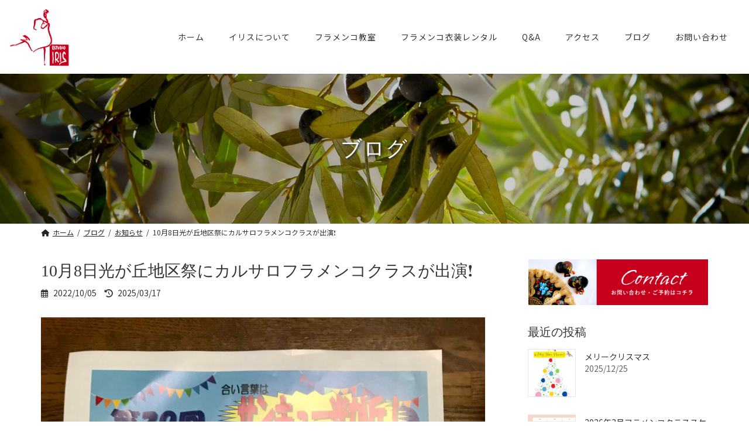

--- FILE ---
content_type: text/html; charset=UTF-8
request_url: https://kazumiiris.com/%E5%85%89%E3%81%8C%E4%B8%98%E5%9C%B0%E5%8C%BA%E7%A5%AD%E3%83%95%E3%83%A9%E3%83%A1%E3%83%B3%E3%82%B3/
body_size: 19189
content:
<!DOCTYPE html>
<html dir="ltr" lang="ja" prefix="og: https://ogp.me/ns#">
<head>
<meta charset="utf-8">
<meta http-equiv="X-UA-Compatible" content="IE=edge">
<meta name="viewport" content="width=device-width, initial-scale=1">
<title>10月8日光が丘地区祭にカルサロフラメンコクラスが出演❗️ - スタジオイリス</title>
	<style>img:is([sizes="auto" i], [sizes^="auto," i]) { contain-intrinsic-size: 3000px 1500px }</style>
	
		<!-- All in One SEO 4.8.7 - aioseo.com -->
	<meta name="description" content="光が丘地区祭に出演します✨ カルサロフラメンコクラスのメンバー3名と一緒に、鴨下和美も一振り踊り" />
	<meta name="robots" content="max-image-preview:large" />
	<meta name="author" content="kazumi"/>
	<link rel="canonical" href="https://kazumiiris.com/%e5%85%89%e3%81%8c%e4%b8%98%e5%9c%b0%e5%8c%ba%e7%a5%ad%e3%83%95%e3%83%a9%e3%83%a1%e3%83%b3%e3%82%b3/" />
	<meta name="generator" content="All in One SEO (AIOSEO) 4.8.7" />
		<meta property="og:locale" content="ja_JP" />
		<meta property="og:site_name" content="スタジオイリス - 光が丘・成増のフラメンコ教室・衣装レンタル - フラメンコ初心者の方も大歓迎。30代からシニアまで幅広い年齢層の生徒さんが在籍中。体験レッスン受付中。" />
		<meta property="og:type" content="article" />
		<meta property="og:title" content="10月8日光が丘地区祭にカルサロフラメンコクラスが出演❗️ - スタジオイリス" />
		<meta property="og:description" content="光が丘地区祭に出演します✨ カルサロフラメンコクラスのメンバー3名と一緒に、鴨下和美も一振り踊り" />
		<meta property="og:url" content="https://kazumiiris.com/%e5%85%89%e3%81%8c%e4%b8%98%e5%9c%b0%e5%8c%ba%e7%a5%ad%e3%83%95%e3%83%a9%e3%83%a1%e3%83%b3%e3%82%b3/" />
		<meta property="og:image" content="https://kazumiiris.com/blog/wp-content/uploads/2025/03/logo.png" />
		<meta property="og:image:secure_url" content="https://kazumiiris.com/blog/wp-content/uploads/2025/03/logo.png" />
		<meta property="og:image:width" content="925" />
		<meta property="og:image:height" content="893" />
		<meta property="article:published_time" content="2022-10-05T04:47:53+00:00" />
		<meta property="article:modified_time" content="2025-03-17T06:58:02+00:00" />
		<meta name="twitter:card" content="summary_large_image" />
		<meta name="twitter:site" content="@kazumiiris" />
		<meta name="twitter:title" content="10月8日光が丘地区祭にカルサロフラメンコクラスが出演❗️ - スタジオイリス" />
		<meta name="twitter:description" content="光が丘地区祭に出演します✨ カルサロフラメンコクラスのメンバー3名と一緒に、鴨下和美も一振り踊り" />
		<meta name="twitter:creator" content="@kazumiiris" />
		<meta name="twitter:image" content="https://kazumiiris.com/blog/wp-content/uploads/2022/10/13F1B285-3FB7-41E1-ADE8-C083C1EE52C7-scaled-1.jpeg" />
		<script type="application/ld+json" class="aioseo-schema">
			{"@context":"https:\/\/schema.org","@graph":[{"@type":"BlogPosting","@id":"https:\/\/kazumiiris.com\/%e5%85%89%e3%81%8c%e4%b8%98%e5%9c%b0%e5%8c%ba%e7%a5%ad%e3%83%95%e3%83%a9%e3%83%a1%e3%83%b3%e3%82%b3\/#blogposting","name":"10\u67088\u65e5\u5149\u304c\u4e18\u5730\u533a\u796d\u306b\u30ab\u30eb\u30b5\u30ed\u30d5\u30e9\u30e1\u30f3\u30b3\u30af\u30e9\u30b9\u304c\u51fa\u6f14\u2757\ufe0f - \u30b9\u30bf\u30b8\u30aa\u30a4\u30ea\u30b9","headline":"10\u67088\u65e5\u5149\u304c\u4e18\u5730\u533a\u796d\u306b\u30ab\u30eb\u30b5\u30ed\u30d5\u30e9\u30e1\u30f3\u30b3\u30af\u30e9\u30b9\u304c\u51fa\u6f14&#x2757;&#xfe0f;","author":{"@id":"https:\/\/kazumiiris.com\/author\/kazumi\/#author"},"publisher":{"@id":"https:\/\/kazumiiris.com\/#person"},"image":{"@type":"ImageObject","url":"https:\/\/kazumiiris.com\/blog\/wp-content\/uploads\/2022\/10\/13F1B285-3FB7-41E1-ADE8-C083C1EE52C7-scaled-1.jpeg","width":1920,"height":2560,"caption":"10\u67088\u65e5\u5149\u304c\u4e18\u5730\u533a\u796d\u306b\u30ab\u30eb\u30b5\u30ed\u30d5\u30e9\u30e1\u30f3\u30b3\u30af\u30e9\u30b9\u304c\u51fa\u6f14"},"datePublished":"2022-10-05T13:47:53+09:00","dateModified":"2025-03-17T15:58:02+09:00","inLanguage":"ja","mainEntityOfPage":{"@id":"https:\/\/kazumiiris.com\/%e5%85%89%e3%81%8c%e4%b8%98%e5%9c%b0%e5%8c%ba%e7%a5%ad%e3%83%95%e3%83%a9%e3%83%a1%e3%83%b3%e3%82%b3\/#webpage"},"isPartOf":{"@id":"https:\/\/kazumiiris.com\/%e5%85%89%e3%81%8c%e4%b8%98%e5%9c%b0%e5%8c%ba%e7%a5%ad%e3%83%95%e3%83%a9%e3%83%a1%e3%83%b3%e3%82%b3\/#webpage"},"articleSection":"\u304a\u77e5\u3089\u305b, \u30d5\u30e9\u30e1\u30f3\u30b3"},{"@type":"BreadcrumbList","@id":"https:\/\/kazumiiris.com\/%e5%85%89%e3%81%8c%e4%b8%98%e5%9c%b0%e5%8c%ba%e7%a5%ad%e3%83%95%e3%83%a9%e3%83%a1%e3%83%b3%e3%82%b3\/#breadcrumblist","itemListElement":[{"@type":"ListItem","@id":"https:\/\/kazumiiris.com#listItem","position":1,"name":"Home","item":"https:\/\/kazumiiris.com","nextItem":{"@type":"ListItem","@id":"https:\/\/kazumiiris.com\/category\/%e3%83%95%e3%83%a9%e3%83%a1%e3%83%b3%e3%82%b3\/#listItem","name":"\u30d5\u30e9\u30e1\u30f3\u30b3"}},{"@type":"ListItem","@id":"https:\/\/kazumiiris.com\/category\/%e3%83%95%e3%83%a9%e3%83%a1%e3%83%b3%e3%82%b3\/#listItem","position":2,"name":"\u30d5\u30e9\u30e1\u30f3\u30b3","item":"https:\/\/kazumiiris.com\/category\/%e3%83%95%e3%83%a9%e3%83%a1%e3%83%b3%e3%82%b3\/","nextItem":{"@type":"ListItem","@id":"https:\/\/kazumiiris.com\/%e5%85%89%e3%81%8c%e4%b8%98%e5%9c%b0%e5%8c%ba%e7%a5%ad%e3%83%95%e3%83%a9%e3%83%a1%e3%83%b3%e3%82%b3\/#listItem","name":"10\u67088\u65e5\u5149\u304c\u4e18\u5730\u533a\u796d\u306b\u30ab\u30eb\u30b5\u30ed\u30d5\u30e9\u30e1\u30f3\u30b3\u30af\u30e9\u30b9\u304c\u51fa\u6f14&#x2757;&#xfe0f;"},"previousItem":{"@type":"ListItem","@id":"https:\/\/kazumiiris.com#listItem","name":"Home"}},{"@type":"ListItem","@id":"https:\/\/kazumiiris.com\/%e5%85%89%e3%81%8c%e4%b8%98%e5%9c%b0%e5%8c%ba%e7%a5%ad%e3%83%95%e3%83%a9%e3%83%a1%e3%83%b3%e3%82%b3\/#listItem","position":3,"name":"10\u67088\u65e5\u5149\u304c\u4e18\u5730\u533a\u796d\u306b\u30ab\u30eb\u30b5\u30ed\u30d5\u30e9\u30e1\u30f3\u30b3\u30af\u30e9\u30b9\u304c\u51fa\u6f14&#x2757;&#xfe0f;","previousItem":{"@type":"ListItem","@id":"https:\/\/kazumiiris.com\/category\/%e3%83%95%e3%83%a9%e3%83%a1%e3%83%b3%e3%82%b3\/#listItem","name":"\u30d5\u30e9\u30e1\u30f3\u30b3"}}]},{"@type":"Person","@id":"https:\/\/kazumiiris.com\/#person","name":"\u30b9\u30bf\u30b8\u30aa\u30a4\u30ea\u30b9","image":"https:\/\/kazumiiris.com\/blog\/wp-content\/uploads\/2025\/03\/logo.png","sameAs":["https:\/\/x.com\/kazumiiris"]},{"@type":"Person","@id":"https:\/\/kazumiiris.com\/author\/kazumi\/#author","url":"https:\/\/kazumiiris.com\/author\/kazumi\/","name":"kazumi","image":{"@type":"ImageObject","@id":"https:\/\/kazumiiris.com\/%e5%85%89%e3%81%8c%e4%b8%98%e5%9c%b0%e5%8c%ba%e7%a5%ad%e3%83%95%e3%83%a9%e3%83%a1%e3%83%b3%e3%82%b3\/#authorImage","url":"https:\/\/secure.gravatar.com\/avatar\/e9c4abba7b1a2d0e5db7b082f2bcce097865d141bca59f36f947dbde68e3044f?s=96&d=mm&r=g","width":96,"height":96,"caption":"kazumi"}},{"@type":"WebPage","@id":"https:\/\/kazumiiris.com\/%e5%85%89%e3%81%8c%e4%b8%98%e5%9c%b0%e5%8c%ba%e7%a5%ad%e3%83%95%e3%83%a9%e3%83%a1%e3%83%b3%e3%82%b3\/#webpage","url":"https:\/\/kazumiiris.com\/%e5%85%89%e3%81%8c%e4%b8%98%e5%9c%b0%e5%8c%ba%e7%a5%ad%e3%83%95%e3%83%a9%e3%83%a1%e3%83%b3%e3%82%b3\/","name":"10\u67088\u65e5\u5149\u304c\u4e18\u5730\u533a\u796d\u306b\u30ab\u30eb\u30b5\u30ed\u30d5\u30e9\u30e1\u30f3\u30b3\u30af\u30e9\u30b9\u304c\u51fa\u6f14\u2757\ufe0f - \u30b9\u30bf\u30b8\u30aa\u30a4\u30ea\u30b9","description":"\u5149\u304c\u4e18\u5730\u533a\u796d\u306b\u51fa\u6f14\u3057\u307e\u3059\u2728 \u30ab\u30eb\u30b5\u30ed\u30d5\u30e9\u30e1\u30f3\u30b3\u30af\u30e9\u30b9\u306e\u30e1\u30f3\u30d0\u30fc3\u540d\u3068\u4e00\u7dd2\u306b\u3001\u9d28\u4e0b\u548c\u7f8e\u3082\u4e00\u632f\u308a\u8e0a\u308a","inLanguage":"ja","isPartOf":{"@id":"https:\/\/kazumiiris.com\/#website"},"breadcrumb":{"@id":"https:\/\/kazumiiris.com\/%e5%85%89%e3%81%8c%e4%b8%98%e5%9c%b0%e5%8c%ba%e7%a5%ad%e3%83%95%e3%83%a9%e3%83%a1%e3%83%b3%e3%82%b3\/#breadcrumblist"},"author":{"@id":"https:\/\/kazumiiris.com\/author\/kazumi\/#author"},"creator":{"@id":"https:\/\/kazumiiris.com\/author\/kazumi\/#author"},"image":{"@type":"ImageObject","url":"https:\/\/kazumiiris.com\/blog\/wp-content\/uploads\/2022\/10\/13F1B285-3FB7-41E1-ADE8-C083C1EE52C7-scaled-1.jpeg","@id":"https:\/\/kazumiiris.com\/%e5%85%89%e3%81%8c%e4%b8%98%e5%9c%b0%e5%8c%ba%e7%a5%ad%e3%83%95%e3%83%a9%e3%83%a1%e3%83%b3%e3%82%b3\/#mainImage","width":1920,"height":2560,"caption":"10\u67088\u65e5\u5149\u304c\u4e18\u5730\u533a\u796d\u306b\u30ab\u30eb\u30b5\u30ed\u30d5\u30e9\u30e1\u30f3\u30b3\u30af\u30e9\u30b9\u304c\u51fa\u6f14"},"primaryImageOfPage":{"@id":"https:\/\/kazumiiris.com\/%e5%85%89%e3%81%8c%e4%b8%98%e5%9c%b0%e5%8c%ba%e7%a5%ad%e3%83%95%e3%83%a9%e3%83%a1%e3%83%b3%e3%82%b3\/#mainImage"},"datePublished":"2022-10-05T13:47:53+09:00","dateModified":"2025-03-17T15:58:02+09:00"},{"@type":"WebSite","@id":"https:\/\/kazumiiris.com\/#website","url":"https:\/\/kazumiiris.com\/","name":"\u30b9\u30bf\u30b8\u30aa\u30a4\u30ea\u30b9 - \u5149\u304c\u4e18\u30fb\u6210\u5897\u306e\u30d5\u30e9\u30e1\u30f3\u30b3\u6559\u5ba4\u30fb\u8863\u88c5\u30ec\u30f3\u30bf\u30eb","description":"\u30d5\u30e9\u30e1\u30f3\u30b3\u521d\u5fc3\u8005\u306e\u65b9\u3082\u5927\u6b53\u8fce\u300230\u4ee3\u304b\u3089\u30b7\u30cb\u30a2\u307e\u3067\u5e45\u5e83\u3044\u5e74\u9f62\u5c64\u306e\u751f\u5f92\u3055\u3093\u304c\u5728\u7c4d\u4e2d\u3002\u4f53\u9a13\u30ec\u30c3\u30b9\u30f3\u53d7\u4ed8\u4e2d\u3002","inLanguage":"ja","publisher":{"@id":"https:\/\/kazumiiris.com\/#person"}}]}
		</script>
		<!-- All in One SEO -->

<link rel="alternate" type="application/rss+xml" title="スタジオイリス - 光が丘・成増のフラメンコ教室・衣装レンタル &raquo; フィード" href="https://kazumiiris.com/feed/" />
<link rel="alternate" type="application/rss+xml" title="スタジオイリス - 光が丘・成増のフラメンコ教室・衣装レンタル &raquo; コメントフィード" href="https://kazumiiris.com/comments/feed/" />
		<!-- This site uses the Google Analytics by MonsterInsights plugin v9.8.0 - Using Analytics tracking - https://www.monsterinsights.com/ -->
							<script src="//www.googletagmanager.com/gtag/js?id=G-SP52XCYTC5"  data-cfasync="false" data-wpfc-render="false" type="text/javascript" async></script>
			<script data-cfasync="false" data-wpfc-render="false" type="text/javascript">
				var mi_version = '9.8.0';
				var mi_track_user = true;
				var mi_no_track_reason = '';
								var MonsterInsightsDefaultLocations = {"page_location":"https:\/\/kazumiiris.com\/%E5%85%89%E3%81%8C%E4%B8%98%E5%9C%B0%E5%8C%BA%E7%A5%AD%E3%83%95%E3%83%A9%E3%83%A1%E3%83%B3%E3%82%B3\/"};
								if ( typeof MonsterInsightsPrivacyGuardFilter === 'function' ) {
					var MonsterInsightsLocations = (typeof MonsterInsightsExcludeQuery === 'object') ? MonsterInsightsPrivacyGuardFilter( MonsterInsightsExcludeQuery ) : MonsterInsightsPrivacyGuardFilter( MonsterInsightsDefaultLocations );
				} else {
					var MonsterInsightsLocations = (typeof MonsterInsightsExcludeQuery === 'object') ? MonsterInsightsExcludeQuery : MonsterInsightsDefaultLocations;
				}

								var disableStrs = [
										'ga-disable-G-SP52XCYTC5',
									];

				/* Function to detect opted out users */
				function __gtagTrackerIsOptedOut() {
					for (var index = 0; index < disableStrs.length; index++) {
						if (document.cookie.indexOf(disableStrs[index] + '=true') > -1) {
							return true;
						}
					}

					return false;
				}

				/* Disable tracking if the opt-out cookie exists. */
				if (__gtagTrackerIsOptedOut()) {
					for (var index = 0; index < disableStrs.length; index++) {
						window[disableStrs[index]] = true;
					}
				}

				/* Opt-out function */
				function __gtagTrackerOptout() {
					for (var index = 0; index < disableStrs.length; index++) {
						document.cookie = disableStrs[index] + '=true; expires=Thu, 31 Dec 2099 23:59:59 UTC; path=/';
						window[disableStrs[index]] = true;
					}
				}

				if ('undefined' === typeof gaOptout) {
					function gaOptout() {
						__gtagTrackerOptout();
					}
				}
								window.dataLayer = window.dataLayer || [];

				window.MonsterInsightsDualTracker = {
					helpers: {},
					trackers: {},
				};
				if (mi_track_user) {
					function __gtagDataLayer() {
						dataLayer.push(arguments);
					}

					function __gtagTracker(type, name, parameters) {
						if (!parameters) {
							parameters = {};
						}

						if (parameters.send_to) {
							__gtagDataLayer.apply(null, arguments);
							return;
						}

						if (type === 'event') {
														parameters.send_to = monsterinsights_frontend.v4_id;
							var hookName = name;
							if (typeof parameters['event_category'] !== 'undefined') {
								hookName = parameters['event_category'] + ':' + name;
							}

							if (typeof MonsterInsightsDualTracker.trackers[hookName] !== 'undefined') {
								MonsterInsightsDualTracker.trackers[hookName](parameters);
							} else {
								__gtagDataLayer('event', name, parameters);
							}
							
						} else {
							__gtagDataLayer.apply(null, arguments);
						}
					}

					__gtagTracker('js', new Date());
					__gtagTracker('set', {
						'developer_id.dZGIzZG': true,
											});
					if ( MonsterInsightsLocations.page_location ) {
						__gtagTracker('set', MonsterInsightsLocations);
					}
										__gtagTracker('config', 'G-SP52XCYTC5', {"forceSSL":"true","link_attribution":"true"} );
										window.gtag = __gtagTracker;										(function () {
						/* https://developers.google.com/analytics/devguides/collection/analyticsjs/ */
						/* ga and __gaTracker compatibility shim. */
						var noopfn = function () {
							return null;
						};
						var newtracker = function () {
							return new Tracker();
						};
						var Tracker = function () {
							return null;
						};
						var p = Tracker.prototype;
						p.get = noopfn;
						p.set = noopfn;
						p.send = function () {
							var args = Array.prototype.slice.call(arguments);
							args.unshift('send');
							__gaTracker.apply(null, args);
						};
						var __gaTracker = function () {
							var len = arguments.length;
							if (len === 0) {
								return;
							}
							var f = arguments[len - 1];
							if (typeof f !== 'object' || f === null || typeof f.hitCallback !== 'function') {
								if ('send' === arguments[0]) {
									var hitConverted, hitObject = false, action;
									if ('event' === arguments[1]) {
										if ('undefined' !== typeof arguments[3]) {
											hitObject = {
												'eventAction': arguments[3],
												'eventCategory': arguments[2],
												'eventLabel': arguments[4],
												'value': arguments[5] ? arguments[5] : 1,
											}
										}
									}
									if ('pageview' === arguments[1]) {
										if ('undefined' !== typeof arguments[2]) {
											hitObject = {
												'eventAction': 'page_view',
												'page_path': arguments[2],
											}
										}
									}
									if (typeof arguments[2] === 'object') {
										hitObject = arguments[2];
									}
									if (typeof arguments[5] === 'object') {
										Object.assign(hitObject, arguments[5]);
									}
									if ('undefined' !== typeof arguments[1].hitType) {
										hitObject = arguments[1];
										if ('pageview' === hitObject.hitType) {
											hitObject.eventAction = 'page_view';
										}
									}
									if (hitObject) {
										action = 'timing' === arguments[1].hitType ? 'timing_complete' : hitObject.eventAction;
										hitConverted = mapArgs(hitObject);
										__gtagTracker('event', action, hitConverted);
									}
								}
								return;
							}

							function mapArgs(args) {
								var arg, hit = {};
								var gaMap = {
									'eventCategory': 'event_category',
									'eventAction': 'event_action',
									'eventLabel': 'event_label',
									'eventValue': 'event_value',
									'nonInteraction': 'non_interaction',
									'timingCategory': 'event_category',
									'timingVar': 'name',
									'timingValue': 'value',
									'timingLabel': 'event_label',
									'page': 'page_path',
									'location': 'page_location',
									'title': 'page_title',
									'referrer' : 'page_referrer',
								};
								for (arg in args) {
																		if (!(!args.hasOwnProperty(arg) || !gaMap.hasOwnProperty(arg))) {
										hit[gaMap[arg]] = args[arg];
									} else {
										hit[arg] = args[arg];
									}
								}
								return hit;
							}

							try {
								f.hitCallback();
							} catch (ex) {
							}
						};
						__gaTracker.create = newtracker;
						__gaTracker.getByName = newtracker;
						__gaTracker.getAll = function () {
							return [];
						};
						__gaTracker.remove = noopfn;
						__gaTracker.loaded = true;
						window['__gaTracker'] = __gaTracker;
					})();
									} else {
										console.log("");
					(function () {
						function __gtagTracker() {
							return null;
						}

						window['__gtagTracker'] = __gtagTracker;
						window['gtag'] = __gtagTracker;
					})();
									}
			</script>
			
							<!-- / Google Analytics by MonsterInsights -->
		<script type="text/javascript">
/* <![CDATA[ */
window._wpemojiSettings = {"baseUrl":"https:\/\/s.w.org\/images\/core\/emoji\/16.0.1\/72x72\/","ext":".png","svgUrl":"https:\/\/s.w.org\/images\/core\/emoji\/16.0.1\/svg\/","svgExt":".svg","source":{"concatemoji":"https:\/\/kazumiiris.com\/blog\/wp-includes\/js\/wp-emoji-release.min.js?ver=6.8.3"}};
/*! This file is auto-generated */
!function(s,n){var o,i,e;function c(e){try{var t={supportTests:e,timestamp:(new Date).valueOf()};sessionStorage.setItem(o,JSON.stringify(t))}catch(e){}}function p(e,t,n){e.clearRect(0,0,e.canvas.width,e.canvas.height),e.fillText(t,0,0);var t=new Uint32Array(e.getImageData(0,0,e.canvas.width,e.canvas.height).data),a=(e.clearRect(0,0,e.canvas.width,e.canvas.height),e.fillText(n,0,0),new Uint32Array(e.getImageData(0,0,e.canvas.width,e.canvas.height).data));return t.every(function(e,t){return e===a[t]})}function u(e,t){e.clearRect(0,0,e.canvas.width,e.canvas.height),e.fillText(t,0,0);for(var n=e.getImageData(16,16,1,1),a=0;a<n.data.length;a++)if(0!==n.data[a])return!1;return!0}function f(e,t,n,a){switch(t){case"flag":return n(e,"\ud83c\udff3\ufe0f\u200d\u26a7\ufe0f","\ud83c\udff3\ufe0f\u200b\u26a7\ufe0f")?!1:!n(e,"\ud83c\udde8\ud83c\uddf6","\ud83c\udde8\u200b\ud83c\uddf6")&&!n(e,"\ud83c\udff4\udb40\udc67\udb40\udc62\udb40\udc65\udb40\udc6e\udb40\udc67\udb40\udc7f","\ud83c\udff4\u200b\udb40\udc67\u200b\udb40\udc62\u200b\udb40\udc65\u200b\udb40\udc6e\u200b\udb40\udc67\u200b\udb40\udc7f");case"emoji":return!a(e,"\ud83e\udedf")}return!1}function g(e,t,n,a){var r="undefined"!=typeof WorkerGlobalScope&&self instanceof WorkerGlobalScope?new OffscreenCanvas(300,150):s.createElement("canvas"),o=r.getContext("2d",{willReadFrequently:!0}),i=(o.textBaseline="top",o.font="600 32px Arial",{});return e.forEach(function(e){i[e]=t(o,e,n,a)}),i}function t(e){var t=s.createElement("script");t.src=e,t.defer=!0,s.head.appendChild(t)}"undefined"!=typeof Promise&&(o="wpEmojiSettingsSupports",i=["flag","emoji"],n.supports={everything:!0,everythingExceptFlag:!0},e=new Promise(function(e){s.addEventListener("DOMContentLoaded",e,{once:!0})}),new Promise(function(t){var n=function(){try{var e=JSON.parse(sessionStorage.getItem(o));if("object"==typeof e&&"number"==typeof e.timestamp&&(new Date).valueOf()<e.timestamp+604800&&"object"==typeof e.supportTests)return e.supportTests}catch(e){}return null}();if(!n){if("undefined"!=typeof Worker&&"undefined"!=typeof OffscreenCanvas&&"undefined"!=typeof URL&&URL.createObjectURL&&"undefined"!=typeof Blob)try{var e="postMessage("+g.toString()+"("+[JSON.stringify(i),f.toString(),p.toString(),u.toString()].join(",")+"));",a=new Blob([e],{type:"text/javascript"}),r=new Worker(URL.createObjectURL(a),{name:"wpTestEmojiSupports"});return void(r.onmessage=function(e){c(n=e.data),r.terminate(),t(n)})}catch(e){}c(n=g(i,f,p,u))}t(n)}).then(function(e){for(var t in e)n.supports[t]=e[t],n.supports.everything=n.supports.everything&&n.supports[t],"flag"!==t&&(n.supports.everythingExceptFlag=n.supports.everythingExceptFlag&&n.supports[t]);n.supports.everythingExceptFlag=n.supports.everythingExceptFlag&&!n.supports.flag,n.DOMReady=!1,n.readyCallback=function(){n.DOMReady=!0}}).then(function(){return e}).then(function(){var e;n.supports.everything||(n.readyCallback(),(e=n.source||{}).concatemoji?t(e.concatemoji):e.wpemoji&&e.twemoji&&(t(e.twemoji),t(e.wpemoji)))}))}((window,document),window._wpemojiSettings);
/* ]]> */
</script>
<link rel='stylesheet' id='vkExUnit_common_style-css' href='https://kazumiiris.com/blog/wp-content/plugins/vk-all-in-one-expansion-unit/assets/css/vkExUnit_style.css?ver=9.112.0.1' type='text/css' media='all' />
<style id='vkExUnit_common_style-inline-css' type='text/css'>
:root {--ver_page_top_button_url:url(https://kazumiiris.com/blog/wp-content/plugins/vk-all-in-one-expansion-unit/assets/images/to-top-btn-icon.svg);}@font-face {font-weight: normal;font-style: normal;font-family: "vk_sns";src: url("https://kazumiiris.com/blog/wp-content/plugins/vk-all-in-one-expansion-unit/inc/sns/icons/fonts/vk_sns.eot?-bq20cj");src: url("https://kazumiiris.com/blog/wp-content/plugins/vk-all-in-one-expansion-unit/inc/sns/icons/fonts/vk_sns.eot?#iefix-bq20cj") format("embedded-opentype"),url("https://kazumiiris.com/blog/wp-content/plugins/vk-all-in-one-expansion-unit/inc/sns/icons/fonts/vk_sns.woff?-bq20cj") format("woff"),url("https://kazumiiris.com/blog/wp-content/plugins/vk-all-in-one-expansion-unit/inc/sns/icons/fonts/vk_sns.ttf?-bq20cj") format("truetype"),url("https://kazumiiris.com/blog/wp-content/plugins/vk-all-in-one-expansion-unit/inc/sns/icons/fonts/vk_sns.svg?-bq20cj#vk_sns") format("svg");}
</style>
<style id='wp-emoji-styles-inline-css' type='text/css'>

	img.wp-smiley, img.emoji {
		display: inline !important;
		border: none !important;
		box-shadow: none !important;
		height: 1em !important;
		width: 1em !important;
		margin: 0 0.07em !important;
		vertical-align: -0.1em !important;
		background: none !important;
		padding: 0 !important;
	}
</style>
<link rel='stylesheet' id='wp-block-library-css' href='https://kazumiiris.com/blog/wp-includes/css/dist/block-library/style.min.css?ver=6.8.3' type='text/css' media='all' />
<style id='wp-block-library-inline-css' type='text/css'>
.vk-cols--reverse{flex-direction:row-reverse}.vk-cols--hasbtn{margin-bottom:0}.vk-cols--hasbtn>.row>.vk_gridColumn_item,.vk-cols--hasbtn>.wp-block-column{position:relative;padding-bottom:3em}.vk-cols--hasbtn>.row>.vk_gridColumn_item>.wp-block-buttons,.vk-cols--hasbtn>.row>.vk_gridColumn_item>.vk_button,.vk-cols--hasbtn>.wp-block-column>.wp-block-buttons,.vk-cols--hasbtn>.wp-block-column>.vk_button{position:absolute;bottom:0;width:100%}.vk-cols--fit.wp-block-columns{gap:0}.vk-cols--fit.wp-block-columns,.vk-cols--fit.wp-block-columns:not(.is-not-stacked-on-mobile){margin-top:0;margin-bottom:0;justify-content:space-between}.vk-cols--fit.wp-block-columns>.wp-block-column *:last-child,.vk-cols--fit.wp-block-columns:not(.is-not-stacked-on-mobile)>.wp-block-column *:last-child{margin-bottom:0}.vk-cols--fit.wp-block-columns>.wp-block-column>.wp-block-cover,.vk-cols--fit.wp-block-columns:not(.is-not-stacked-on-mobile)>.wp-block-column>.wp-block-cover{margin-top:0}.vk-cols--fit.wp-block-columns.has-background,.vk-cols--fit.wp-block-columns:not(.is-not-stacked-on-mobile).has-background{padding:0}@media(max-width: 599px){.vk-cols--fit.wp-block-columns:not(.has-background)>.wp-block-column:not(.has-background),.vk-cols--fit.wp-block-columns:not(.is-not-stacked-on-mobile):not(.has-background)>.wp-block-column:not(.has-background){padding-left:0 !important;padding-right:0 !important}}@media(min-width: 782px){.vk-cols--fit.wp-block-columns .block-editor-block-list__block.wp-block-column:not(:first-child),.vk-cols--fit.wp-block-columns>.wp-block-column:not(:first-child),.vk-cols--fit.wp-block-columns:not(.is-not-stacked-on-mobile) .block-editor-block-list__block.wp-block-column:not(:first-child),.vk-cols--fit.wp-block-columns:not(.is-not-stacked-on-mobile)>.wp-block-column:not(:first-child){margin-left:0}}@media(min-width: 600px)and (max-width: 781px){.vk-cols--fit.wp-block-columns .wp-block-column:nth-child(2n),.vk-cols--fit.wp-block-columns:not(.is-not-stacked-on-mobile) .wp-block-column:nth-child(2n){margin-left:0}.vk-cols--fit.wp-block-columns .wp-block-column:not(:only-child),.vk-cols--fit.wp-block-columns:not(.is-not-stacked-on-mobile) .wp-block-column:not(:only-child){flex-basis:50% !important}}.vk-cols--fit--gap1.wp-block-columns{gap:1px}@media(min-width: 600px)and (max-width: 781px){.vk-cols--fit--gap1.wp-block-columns .wp-block-column:not(:only-child){flex-basis:calc(50% - 1px) !important}}.vk-cols--fit.vk-cols--grid>.block-editor-block-list__block,.vk-cols--fit.vk-cols--grid>.wp-block-column,.vk-cols--fit.vk-cols--grid:not(.is-not-stacked-on-mobile)>.block-editor-block-list__block,.vk-cols--fit.vk-cols--grid:not(.is-not-stacked-on-mobile)>.wp-block-column{flex-basis:50%;box-sizing:border-box}@media(max-width: 599px){.vk-cols--fit.vk-cols--grid.vk-cols--grid--alignfull>.wp-block-column:nth-child(2)>.wp-block-cover,.vk-cols--fit.vk-cols--grid.vk-cols--grid--alignfull>.wp-block-column:nth-child(2)>.vk_outer,.vk-cols--fit.vk-cols--grid:not(.is-not-stacked-on-mobile).vk-cols--grid--alignfull>.wp-block-column:nth-child(2)>.wp-block-cover,.vk-cols--fit.vk-cols--grid:not(.is-not-stacked-on-mobile).vk-cols--grid--alignfull>.wp-block-column:nth-child(2)>.vk_outer{width:100vw;margin-right:calc((100% - 100vw)/2);margin-left:calc((100% - 100vw)/2)}}@media(min-width: 600px){.vk-cols--fit.vk-cols--grid.vk-cols--grid--alignfull>.wp-block-column:nth-child(2)>.wp-block-cover,.vk-cols--fit.vk-cols--grid.vk-cols--grid--alignfull>.wp-block-column:nth-child(2)>.vk_outer,.vk-cols--fit.vk-cols--grid:not(.is-not-stacked-on-mobile).vk-cols--grid--alignfull>.wp-block-column:nth-child(2)>.wp-block-cover,.vk-cols--fit.vk-cols--grid:not(.is-not-stacked-on-mobile).vk-cols--grid--alignfull>.wp-block-column:nth-child(2)>.vk_outer{margin-right:calc(100% - 50vw);width:50vw}}@media(min-width: 600px){.vk-cols--fit.vk-cols--grid.vk-cols--grid--alignfull.vk-cols--reverse>.wp-block-column,.vk-cols--fit.vk-cols--grid:not(.is-not-stacked-on-mobile).vk-cols--grid--alignfull.vk-cols--reverse>.wp-block-column{margin-left:0;margin-right:0}.vk-cols--fit.vk-cols--grid.vk-cols--grid--alignfull.vk-cols--reverse>.wp-block-column:nth-child(2)>.wp-block-cover,.vk-cols--fit.vk-cols--grid.vk-cols--grid--alignfull.vk-cols--reverse>.wp-block-column:nth-child(2)>.vk_outer,.vk-cols--fit.vk-cols--grid:not(.is-not-stacked-on-mobile).vk-cols--grid--alignfull.vk-cols--reverse>.wp-block-column:nth-child(2)>.wp-block-cover,.vk-cols--fit.vk-cols--grid:not(.is-not-stacked-on-mobile).vk-cols--grid--alignfull.vk-cols--reverse>.wp-block-column:nth-child(2)>.vk_outer{margin-left:calc(100% - 50vw)}}.vk-cols--menu h2,.vk-cols--menu h3,.vk-cols--menu h4,.vk-cols--menu h5{margin-bottom:.2em;text-shadow:#000 0 0 10px}.vk-cols--menu h2:first-child,.vk-cols--menu h3:first-child,.vk-cols--menu h4:first-child,.vk-cols--menu h5:first-child{margin-top:0}.vk-cols--menu p{margin-bottom:1rem;text-shadow:#000 0 0 10px}.vk-cols--menu .wp-block-cover__inner-container:last-child{margin-bottom:0}.vk-cols--fitbnrs .wp-block-column .wp-block-cover:hover img{filter:unset}.vk-cols--fitbnrs .wp-block-column .wp-block-cover:hover{background-color:unset}.vk-cols--fitbnrs .wp-block-column .wp-block-cover:hover .wp-block-cover__image-background{filter:unset !important}.vk-cols--fitbnrs .wp-block-cover .wp-block-cover__inner-container{position:absolute;height:100%;width:100%}.vk-cols--fitbnrs .vk_button{height:100%;margin:0}.vk-cols--fitbnrs .vk_button .vk_button_btn,.vk-cols--fitbnrs .vk_button .btn{height:100%;width:100%;border:none;box-shadow:none;background-color:unset !important;transition:unset}.vk-cols--fitbnrs .vk_button .vk_button_btn:hover,.vk-cols--fitbnrs .vk_button .btn:hover{transition:unset}.vk-cols--fitbnrs .vk_button .vk_button_btn:after,.vk-cols--fitbnrs .vk_button .btn:after{border:none}.vk-cols--fitbnrs .vk_button .vk_button_link_txt{width:100%;position:absolute;top:50%;left:50%;transform:translateY(-50%) translateX(-50%);font-size:2rem;text-shadow:#000 0 0 10px}.vk-cols--fitbnrs .vk_button .vk_button_link_subCaption{width:100%;position:absolute;top:calc(50% + 2.2em);left:50%;transform:translateY(-50%) translateX(-50%);text-shadow:#000 0 0 10px}@media(min-width: 992px){.vk-cols--media.wp-block-columns{gap:3rem}}.vk-fit-map figure{margin-bottom:0}.vk-fit-map iframe{position:relative;margin-bottom:0;display:block;max-height:400px;width:100vw}.vk-fit-map:is(.alignfull,.alignwide) div{max-width:100%}.vk-table--th--width25 :where(tr>*:first-child){width:25%}.vk-table--th--width30 :where(tr>*:first-child){width:30%}.vk-table--th--width35 :where(tr>*:first-child){width:35%}.vk-table--th--width40 :where(tr>*:first-child){width:40%}.vk-table--th--bg-bright :where(tr>*:first-child){background-color:var(--wp--preset--color--bg-secondary, rgba(0, 0, 0, 0.05))}@media(max-width: 599px){.vk-table--mobile-block :is(th,td){width:100%;display:block}.vk-table--mobile-block.wp-block-table table :is(th,td){border-top:none}}.vk-table--width--th25 :where(tr>*:first-child){width:25%}.vk-table--width--th30 :where(tr>*:first-child){width:30%}.vk-table--width--th35 :where(tr>*:first-child){width:35%}.vk-table--width--th40 :where(tr>*:first-child){width:40%}.no-margin{margin:0}@media(max-width: 599px){.wp-block-image.vk-aligncenter--mobile>.alignright{float:none;margin-left:auto;margin-right:auto}.vk-no-padding-horizontal--mobile{padding-left:0 !important;padding-right:0 !important}}
/* VK Color Palettes */:root{ --wp--preset--color--vk-color-primary:#c6001c}/* --vk-color-primary is deprecated. */:root{ --vk-color-primary: var(--wp--preset--color--vk-color-primary);}:root{ --wp--preset--color--vk-color-primary-dark:#9e0016}/* --vk-color-primary-dark is deprecated. */:root{ --vk-color-primary-dark: var(--wp--preset--color--vk-color-primary-dark);}:root{ --wp--preset--color--vk-color-primary-vivid:#da001f}/* --vk-color-primary-vivid is deprecated. */:root{ --vk-color-primary-vivid: var(--wp--preset--color--vk-color-primary-vivid);}:root{ --wp--preset--color--vk-color-custom-1:#f3f3f3}/* --vk-color-custom-1 is deprecated. */:root{ --vk-color-custom-1: var(--wp--preset--color--vk-color-custom-1);}:root{ --wp--preset--color--vk-color-custom-2:#f9eff1}/* --vk-color-custom-2 is deprecated. */:root{ --vk-color-custom-2: var(--wp--preset--color--vk-color-custom-2);}:root{ --wp--preset--color--vk-color-custom-3:#000000}/* --vk-color-custom-3 is deprecated. */:root{ --vk-color-custom-3: var(--wp--preset--color--vk-color-custom-3);}
</style>
<style id='classic-theme-styles-inline-css' type='text/css'>
/*! This file is auto-generated */
.wp-block-button__link{color:#fff;background-color:#32373c;border-radius:9999px;box-shadow:none;text-decoration:none;padding:calc(.667em + 2px) calc(1.333em + 2px);font-size:1.125em}.wp-block-file__button{background:#32373c;color:#fff;text-decoration:none}
</style>
<style id='global-styles-inline-css' type='text/css'>
:root{--wp--preset--aspect-ratio--square: 1;--wp--preset--aspect-ratio--4-3: 4/3;--wp--preset--aspect-ratio--3-4: 3/4;--wp--preset--aspect-ratio--3-2: 3/2;--wp--preset--aspect-ratio--2-3: 2/3;--wp--preset--aspect-ratio--16-9: 16/9;--wp--preset--aspect-ratio--9-16: 9/16;--wp--preset--color--black: #000000;--wp--preset--color--cyan-bluish-gray: #abb8c3;--wp--preset--color--white: #ffffff;--wp--preset--color--pale-pink: #f78da7;--wp--preset--color--vivid-red: #cf2e2e;--wp--preset--color--luminous-vivid-orange: #ff6900;--wp--preset--color--luminous-vivid-amber: #fcb900;--wp--preset--color--light-green-cyan: #7bdcb5;--wp--preset--color--vivid-green-cyan: #00d084;--wp--preset--color--pale-cyan-blue: #8ed1fc;--wp--preset--color--vivid-cyan-blue: #0693e3;--wp--preset--color--vivid-purple: #9b51e0;--wp--preset--color--vk-color-primary: #c6001c;--wp--preset--color--vk-color-primary-dark: #9e0016;--wp--preset--color--vk-color-primary-vivid: #da001f;--wp--preset--color--vk-color-custom-1: #f3f3f3;--wp--preset--color--vk-color-custom-2: #f9eff1;--wp--preset--color--vk-color-custom-3: #000000;--wp--preset--gradient--vivid-cyan-blue-to-vivid-purple: linear-gradient(135deg,rgba(6,147,227,1) 0%,rgb(155,81,224) 100%);--wp--preset--gradient--light-green-cyan-to-vivid-green-cyan: linear-gradient(135deg,rgb(122,220,180) 0%,rgb(0,208,130) 100%);--wp--preset--gradient--luminous-vivid-amber-to-luminous-vivid-orange: linear-gradient(135deg,rgba(252,185,0,1) 0%,rgba(255,105,0,1) 100%);--wp--preset--gradient--luminous-vivid-orange-to-vivid-red: linear-gradient(135deg,rgba(255,105,0,1) 0%,rgb(207,46,46) 100%);--wp--preset--gradient--very-light-gray-to-cyan-bluish-gray: linear-gradient(135deg,rgb(238,238,238) 0%,rgb(169,184,195) 100%);--wp--preset--gradient--cool-to-warm-spectrum: linear-gradient(135deg,rgb(74,234,220) 0%,rgb(151,120,209) 20%,rgb(207,42,186) 40%,rgb(238,44,130) 60%,rgb(251,105,98) 80%,rgb(254,248,76) 100%);--wp--preset--gradient--blush-light-purple: linear-gradient(135deg,rgb(255,206,236) 0%,rgb(152,150,240) 100%);--wp--preset--gradient--blush-bordeaux: linear-gradient(135deg,rgb(254,205,165) 0%,rgb(254,45,45) 50%,rgb(107,0,62) 100%);--wp--preset--gradient--luminous-dusk: linear-gradient(135deg,rgb(255,203,112) 0%,rgb(199,81,192) 50%,rgb(65,88,208) 100%);--wp--preset--gradient--pale-ocean: linear-gradient(135deg,rgb(255,245,203) 0%,rgb(182,227,212) 50%,rgb(51,167,181) 100%);--wp--preset--gradient--electric-grass: linear-gradient(135deg,rgb(202,248,128) 0%,rgb(113,206,126) 100%);--wp--preset--gradient--midnight: linear-gradient(135deg,rgb(2,3,129) 0%,rgb(40,116,252) 100%);--wp--preset--gradient--vivid-green-cyan-to-vivid-cyan-blue: linear-gradient(135deg,rgba(0,208,132,1) 0%,rgba(6,147,227,1) 100%);--wp--preset--font-size--small: 14px;--wp--preset--font-size--medium: 20px;--wp--preset--font-size--large: 24px;--wp--preset--font-size--x-large: 42px;--wp--preset--font-size--regular: 16px;--wp--preset--font-size--huge: 36px;--wp--preset--spacing--20: 0.44rem;--wp--preset--spacing--30: 0.67rem;--wp--preset--spacing--40: 1rem;--wp--preset--spacing--50: 1.5rem;--wp--preset--spacing--60: 2.25rem;--wp--preset--spacing--70: 3.38rem;--wp--preset--spacing--80: 5.06rem;--wp--preset--shadow--natural: 6px 6px 9px rgba(0, 0, 0, 0.2);--wp--preset--shadow--deep: 12px 12px 50px rgba(0, 0, 0, 0.4);--wp--preset--shadow--sharp: 6px 6px 0px rgba(0, 0, 0, 0.2);--wp--preset--shadow--outlined: 6px 6px 0px -3px rgba(255, 255, 255, 1), 6px 6px rgba(0, 0, 0, 1);--wp--preset--shadow--crisp: 6px 6px 0px rgba(0, 0, 0, 1);}:where(.is-layout-flex){gap: 0.5em;}:where(.is-layout-grid){gap: 0.5em;}body .is-layout-flex{display: flex;}.is-layout-flex{flex-wrap: wrap;align-items: center;}.is-layout-flex > :is(*, div){margin: 0;}body .is-layout-grid{display: grid;}.is-layout-grid > :is(*, div){margin: 0;}:where(.wp-block-columns.is-layout-flex){gap: 2em;}:where(.wp-block-columns.is-layout-grid){gap: 2em;}:where(.wp-block-post-template.is-layout-flex){gap: 1.25em;}:where(.wp-block-post-template.is-layout-grid){gap: 1.25em;}.has-black-color{color: var(--wp--preset--color--black) !important;}.has-cyan-bluish-gray-color{color: var(--wp--preset--color--cyan-bluish-gray) !important;}.has-white-color{color: var(--wp--preset--color--white) !important;}.has-pale-pink-color{color: var(--wp--preset--color--pale-pink) !important;}.has-vivid-red-color{color: var(--wp--preset--color--vivid-red) !important;}.has-luminous-vivid-orange-color{color: var(--wp--preset--color--luminous-vivid-orange) !important;}.has-luminous-vivid-amber-color{color: var(--wp--preset--color--luminous-vivid-amber) !important;}.has-light-green-cyan-color{color: var(--wp--preset--color--light-green-cyan) !important;}.has-vivid-green-cyan-color{color: var(--wp--preset--color--vivid-green-cyan) !important;}.has-pale-cyan-blue-color{color: var(--wp--preset--color--pale-cyan-blue) !important;}.has-vivid-cyan-blue-color{color: var(--wp--preset--color--vivid-cyan-blue) !important;}.has-vivid-purple-color{color: var(--wp--preset--color--vivid-purple) !important;}.has-vk-color-primary-color{color: var(--wp--preset--color--vk-color-primary) !important;}.has-vk-color-primary-dark-color{color: var(--wp--preset--color--vk-color-primary-dark) !important;}.has-vk-color-primary-vivid-color{color: var(--wp--preset--color--vk-color-primary-vivid) !important;}.has-vk-color-custom-1-color{color: var(--wp--preset--color--vk-color-custom-1) !important;}.has-vk-color-custom-2-color{color: var(--wp--preset--color--vk-color-custom-2) !important;}.has-vk-color-custom-3-color{color: var(--wp--preset--color--vk-color-custom-3) !important;}.has-black-background-color{background-color: var(--wp--preset--color--black) !important;}.has-cyan-bluish-gray-background-color{background-color: var(--wp--preset--color--cyan-bluish-gray) !important;}.has-white-background-color{background-color: var(--wp--preset--color--white) !important;}.has-pale-pink-background-color{background-color: var(--wp--preset--color--pale-pink) !important;}.has-vivid-red-background-color{background-color: var(--wp--preset--color--vivid-red) !important;}.has-luminous-vivid-orange-background-color{background-color: var(--wp--preset--color--luminous-vivid-orange) !important;}.has-luminous-vivid-amber-background-color{background-color: var(--wp--preset--color--luminous-vivid-amber) !important;}.has-light-green-cyan-background-color{background-color: var(--wp--preset--color--light-green-cyan) !important;}.has-vivid-green-cyan-background-color{background-color: var(--wp--preset--color--vivid-green-cyan) !important;}.has-pale-cyan-blue-background-color{background-color: var(--wp--preset--color--pale-cyan-blue) !important;}.has-vivid-cyan-blue-background-color{background-color: var(--wp--preset--color--vivid-cyan-blue) !important;}.has-vivid-purple-background-color{background-color: var(--wp--preset--color--vivid-purple) !important;}.has-vk-color-primary-background-color{background-color: var(--wp--preset--color--vk-color-primary) !important;}.has-vk-color-primary-dark-background-color{background-color: var(--wp--preset--color--vk-color-primary-dark) !important;}.has-vk-color-primary-vivid-background-color{background-color: var(--wp--preset--color--vk-color-primary-vivid) !important;}.has-vk-color-custom-1-background-color{background-color: var(--wp--preset--color--vk-color-custom-1) !important;}.has-vk-color-custom-2-background-color{background-color: var(--wp--preset--color--vk-color-custom-2) !important;}.has-vk-color-custom-3-background-color{background-color: var(--wp--preset--color--vk-color-custom-3) !important;}.has-black-border-color{border-color: var(--wp--preset--color--black) !important;}.has-cyan-bluish-gray-border-color{border-color: var(--wp--preset--color--cyan-bluish-gray) !important;}.has-white-border-color{border-color: var(--wp--preset--color--white) !important;}.has-pale-pink-border-color{border-color: var(--wp--preset--color--pale-pink) !important;}.has-vivid-red-border-color{border-color: var(--wp--preset--color--vivid-red) !important;}.has-luminous-vivid-orange-border-color{border-color: var(--wp--preset--color--luminous-vivid-orange) !important;}.has-luminous-vivid-amber-border-color{border-color: var(--wp--preset--color--luminous-vivid-amber) !important;}.has-light-green-cyan-border-color{border-color: var(--wp--preset--color--light-green-cyan) !important;}.has-vivid-green-cyan-border-color{border-color: var(--wp--preset--color--vivid-green-cyan) !important;}.has-pale-cyan-blue-border-color{border-color: var(--wp--preset--color--pale-cyan-blue) !important;}.has-vivid-cyan-blue-border-color{border-color: var(--wp--preset--color--vivid-cyan-blue) !important;}.has-vivid-purple-border-color{border-color: var(--wp--preset--color--vivid-purple) !important;}.has-vk-color-primary-border-color{border-color: var(--wp--preset--color--vk-color-primary) !important;}.has-vk-color-primary-dark-border-color{border-color: var(--wp--preset--color--vk-color-primary-dark) !important;}.has-vk-color-primary-vivid-border-color{border-color: var(--wp--preset--color--vk-color-primary-vivid) !important;}.has-vk-color-custom-1-border-color{border-color: var(--wp--preset--color--vk-color-custom-1) !important;}.has-vk-color-custom-2-border-color{border-color: var(--wp--preset--color--vk-color-custom-2) !important;}.has-vk-color-custom-3-border-color{border-color: var(--wp--preset--color--vk-color-custom-3) !important;}.has-vivid-cyan-blue-to-vivid-purple-gradient-background{background: var(--wp--preset--gradient--vivid-cyan-blue-to-vivid-purple) !important;}.has-light-green-cyan-to-vivid-green-cyan-gradient-background{background: var(--wp--preset--gradient--light-green-cyan-to-vivid-green-cyan) !important;}.has-luminous-vivid-amber-to-luminous-vivid-orange-gradient-background{background: var(--wp--preset--gradient--luminous-vivid-amber-to-luminous-vivid-orange) !important;}.has-luminous-vivid-orange-to-vivid-red-gradient-background{background: var(--wp--preset--gradient--luminous-vivid-orange-to-vivid-red) !important;}.has-very-light-gray-to-cyan-bluish-gray-gradient-background{background: var(--wp--preset--gradient--very-light-gray-to-cyan-bluish-gray) !important;}.has-cool-to-warm-spectrum-gradient-background{background: var(--wp--preset--gradient--cool-to-warm-spectrum) !important;}.has-blush-light-purple-gradient-background{background: var(--wp--preset--gradient--blush-light-purple) !important;}.has-blush-bordeaux-gradient-background{background: var(--wp--preset--gradient--blush-bordeaux) !important;}.has-luminous-dusk-gradient-background{background: var(--wp--preset--gradient--luminous-dusk) !important;}.has-pale-ocean-gradient-background{background: var(--wp--preset--gradient--pale-ocean) !important;}.has-electric-grass-gradient-background{background: var(--wp--preset--gradient--electric-grass) !important;}.has-midnight-gradient-background{background: var(--wp--preset--gradient--midnight) !important;}.has-small-font-size{font-size: var(--wp--preset--font-size--small) !important;}.has-medium-font-size{font-size: var(--wp--preset--font-size--medium) !important;}.has-large-font-size{font-size: var(--wp--preset--font-size--large) !important;}.has-x-large-font-size{font-size: var(--wp--preset--font-size--x-large) !important;}
:where(.wp-block-post-template.is-layout-flex){gap: 1.25em;}:where(.wp-block-post-template.is-layout-grid){gap: 1.25em;}
:where(.wp-block-columns.is-layout-flex){gap: 2em;}:where(.wp-block-columns.is-layout-grid){gap: 2em;}
:root :where(.wp-block-pullquote){font-size: 1.5em;line-height: 1.6;}
</style>
<link rel='stylesheet' id='contact-form-7-css' href='https://kazumiiris.com/blog/wp-content/plugins/contact-form-7/includes/css/styles.css?ver=6.1.2' type='text/css' media='all' />
<link rel='stylesheet' id='vk-swiper-style-css' href='https://kazumiiris.com/blog/wp-content/plugins/vk-blocks/vendor/vektor-inc/vk-swiper/src/assets/css/swiper-bundle.min.css?ver=11.0.2' type='text/css' media='all' />
<link rel='stylesheet' id='lightning-common-style-css' href='https://kazumiiris.com/blog/wp-content/themes/lightning/_g3/assets/css/style.css?ver=15.30.4' type='text/css' media='all' />
<style id='lightning-common-style-inline-css' type='text/css'>
/* Lightning */:root {--vk-color-primary:#c6001c;--vk-color-primary-dark:#9e0016;--vk-color-primary-vivid:#da001f;--g_nav_main_acc_icon_open_url:url(https://kazumiiris.com/blog/wp-content/themes/lightning/_g3/inc/vk-mobile-nav/package/images/vk-menu-acc-icon-open-black.svg);--g_nav_main_acc_icon_close_url: url(https://kazumiiris.com/blog/wp-content/themes/lightning/_g3/inc/vk-mobile-nav/package/images/vk-menu-close-black.svg);--g_nav_sub_acc_icon_open_url: url(https://kazumiiris.com/blog/wp-content/themes/lightning/_g3/inc/vk-mobile-nav/package/images/vk-menu-acc-icon-open-white.svg);--g_nav_sub_acc_icon_close_url: url(https://kazumiiris.com/blog/wp-content/themes/lightning/_g3/inc/vk-mobile-nav/package/images/vk-menu-close-white.svg);}
:root{--swiper-navigation-color: #fff;}
/* vk-mobile-nav */:root {--vk-mobile-nav-menu-btn-bg-src: url("https://kazumiiris.com/blog/wp-content/themes/lightning/_g3/inc/vk-mobile-nav/package/images/vk-menu-btn-black.svg");--vk-mobile-nav-menu-btn-close-bg-src: url("https://kazumiiris.com/blog/wp-content/themes/lightning/_g3/inc/vk-mobile-nav/package/images/vk-menu-close-black.svg");--vk-menu-acc-icon-open-black-bg-src: url("https://kazumiiris.com/blog/wp-content/themes/lightning/_g3/inc/vk-mobile-nav/package/images/vk-menu-acc-icon-open-black.svg");--vk-menu-acc-icon-open-white-bg-src: url("https://kazumiiris.com/blog/wp-content/themes/lightning/_g3/inc/vk-mobile-nav/package/images/vk-menu-acc-icon-open-white.svg");--vk-menu-acc-icon-close-black-bg-src: url("https://kazumiiris.com/blog/wp-content/themes/lightning/_g3/inc/vk-mobile-nav/package/images/vk-menu-close-black.svg");--vk-menu-acc-icon-close-white-bg-src: url("https://kazumiiris.com/blog/wp-content/themes/lightning/_g3/inc/vk-mobile-nav/package/images/vk-menu-close-white.svg");}
</style>
<link rel='stylesheet' id='lightning-design-style-css' href='https://kazumiiris.com/blog/wp-content/themes/lightning/_g3/design-skin/origin3/css/style.css?ver=15.30.4' type='text/css' media='all' />
<style id='lightning-design-style-inline-css' type='text/css'>
.tagcloud a:before { font-family: "Font Awesome 5 Free";content: "\f02b";font-weight: bold; }
</style>
<link rel='stylesheet' id='vk-blog-card-css' href='https://kazumiiris.com/blog/wp-content/themes/lightning/_g3/inc/vk-wp-oembed-blog-card/package/css/blog-card.css?ver=6.8.3' type='text/css' media='all' />
<link rel='stylesheet' id='vk-blocks-build-css-css' href='https://kazumiiris.com/blog/wp-content/plugins/vk-blocks/build/block-build.css?ver=1.112.0.1' type='text/css' media='all' />
<style id='vk-blocks-build-css-inline-css' type='text/css'>
:root {--vk_flow-arrow: url(https://kazumiiris.com/blog/wp-content/plugins/vk-blocks/inc/vk-blocks/images/arrow_bottom.svg);--vk_image-mask-circle: url(https://kazumiiris.com/blog/wp-content/plugins/vk-blocks/inc/vk-blocks/images/circle.svg);--vk_image-mask-wave01: url(https://kazumiiris.com/blog/wp-content/plugins/vk-blocks/inc/vk-blocks/images/wave01.svg);--vk_image-mask-wave02: url(https://kazumiiris.com/blog/wp-content/plugins/vk-blocks/inc/vk-blocks/images/wave02.svg);--vk_image-mask-wave03: url(https://kazumiiris.com/blog/wp-content/plugins/vk-blocks/inc/vk-blocks/images/wave03.svg);--vk_image-mask-wave04: url(https://kazumiiris.com/blog/wp-content/plugins/vk-blocks/inc/vk-blocks/images/wave04.svg);}
@media (max-width: 575.98px) {:root,body{--vk-margin-md:2.5rem;--vk-margin-lg:3rem;}}@media (min-width: 576px) and (max-width: 991.98px) {:root,body{--vk-margin-md:2.5rem;--vk-margin-lg:3rem;}}@media (min-width: 992px) {:root,body{--vk-margin-md:2.5rem;--vk-margin-lg:3rem;}}

	:root {

		--vk-balloon-border-width:1px;

		--vk-balloon-speech-offset:-12px;
	}
	
</style>
<link rel='stylesheet' id='lightning-theme-style-css' href='https://kazumiiris.com/blog/wp-content/themes/kid/style.css?ver=15.30.4' type='text/css' media='all' />
<link rel='stylesheet' id='vk-font-awesome-css' href='https://kazumiiris.com/blog/wp-content/themes/lightning/vendor/vektor-inc/font-awesome-versions/src/versions/6/css/all.min.css?ver=6.6.0' type='text/css' media='all' />
<script type="text/javascript" src="https://kazumiiris.com/blog/wp-content/plugins/google-analytics-for-wordpress/assets/js/frontend-gtag.min.js?ver=9.8.0" id="monsterinsights-frontend-script-js" async="async" data-wp-strategy="async"></script>
<script data-cfasync="false" data-wpfc-render="false" type="text/javascript" id='monsterinsights-frontend-script-js-extra'>/* <![CDATA[ */
var monsterinsights_frontend = {"js_events_tracking":"true","download_extensions":"doc,pdf,ppt,zip,xls,docx,pptx,xlsx","inbound_paths":"[{\"path\":\"\\\/go\\\/\",\"label\":\"affiliate\"},{\"path\":\"\\\/recommend\\\/\",\"label\":\"affiliate\"}]","home_url":"https:\/\/kazumiiris.com","hash_tracking":"false","v4_id":"G-SP52XCYTC5"};/* ]]> */
</script>
<link rel="https://api.w.org/" href="https://kazumiiris.com/wp-json/" /><link rel="alternate" title="JSON" type="application/json" href="https://kazumiiris.com/wp-json/wp/v2/posts/593" /><link rel="EditURI" type="application/rsd+xml" title="RSD" href="https://kazumiiris.com/blog/xmlrpc.php?rsd" />
<meta name="generator" content="WordPress 6.8.3" />
<link rel='shortlink' href='https://kazumiiris.com/?p=593' />
<link rel="alternate" title="oEmbed (JSON)" type="application/json+oembed" href="https://kazumiiris.com/wp-json/oembed/1.0/embed?url=https%3A%2F%2Fkazumiiris.com%2F%25e5%2585%2589%25e3%2581%258c%25e4%25b8%2598%25e5%259c%25b0%25e5%258c%25ba%25e7%25a5%25ad%25e3%2583%2595%25e3%2583%25a9%25e3%2583%25a1%25e3%2583%25b3%25e3%2582%25b3%2F" />
<link rel="alternate" title="oEmbed (XML)" type="text/xml+oembed" href="https://kazumiiris.com/wp-json/oembed/1.0/embed?url=https%3A%2F%2Fkazumiiris.com%2F%25e5%2585%2589%25e3%2581%258c%25e4%25b8%2598%25e5%259c%25b0%25e5%258c%25ba%25e7%25a5%25ad%25e3%2583%2595%25e3%2583%25a9%25e3%2583%25a1%25e3%2583%25b3%25e3%2582%25b3%2F&#038;format=xml" />
<script type="application/ld+json">
{
    "@context": "https://schema.org",
    "@type": "BreadcrumbList",
    "itemListElement": [
        {
            "@type": "ListItem",
            "position": 1,
            "name": "ホーム",
            "item": "https://kazumiiris.com"
        },
        {
            "@type": "ListItem",
            "position": 2,
            "name": "ブログ",
            "item": "https://kazumiiris.com/irisblog/"
        },
        {
            "@type": "ListItem",
            "position": 3,
            "name": "お知らせ",
            "item": "https://kazumiiris.com/category/news/"
        },
        {
            "@type": "ListItem",
            "position": 4,
            "name": "10月8日光が丘地区祭にカルサロフラメンコクラスが出演&#x2757;&#xfe0f;"
        }
    ]
}</script><link rel="icon" href="https://kazumiiris.com/blog/wp-content/uploads/2025/03/logo_iris-150x150.png" sizes="32x32" />
<link rel="icon" href="https://kazumiiris.com/blog/wp-content/uploads/2025/03/logo_iris-300x300.png" sizes="192x192" />
<link rel="apple-touch-icon" href="https://kazumiiris.com/blog/wp-content/uploads/2025/03/logo_iris-300x300.png" />
<meta name="msapplication-TileImage" content="https://kazumiiris.com/blog/wp-content/uploads/2025/03/logo_iris-300x300.png" />
<!-- [ VK All in One Expansion Unit Article Structure Data ] --><script type="application/ld+json">{"@context":"https://schema.org/","@type":"Article","headline":"10月8日光が丘地区祭にカルサロフラメンコクラスが出演&#x2757;&#xfe0f;","image":"https://kazumiiris.com/blog/wp-content/uploads/2022/10/13F1B285-3FB7-41E1-ADE8-C083C1EE52C7-scaled-1-320x180.jpeg","datePublished":"2022-10-05T13:47:53+09:00","dateModified":"2025-03-17T15:58:02+09:00","author":{"@type":"","name":"kazumi","url":"https://kazumiiris.com/","sameAs":""}}</script><!-- [ / VK All in One Expansion Unit Article Structure Data ] --></head>
<body class="wp-singular post-template-default single single-post postid-593 single-format-standard wp-embed-responsive wp-theme-lightning wp-child-theme-kid vk-blocks sidebar-fix sidebar-fix-priority-top device-pc fa_v6_css post-name-%e5%85%89%e3%81%8c%e4%b8%98%e5%9c%b0%e5%8c%ba%e7%a5%ad%e3%83%95%e3%83%a9%e3%83%a1%e3%83%b3%e3%82%b3 category-news category-%e3%83%95%e3%83%a9%e3%83%a1%e3%83%b3%e3%82%b3 post-type-post">
<a class="skip-link screen-reader-text" href="#main">コンテンツへスキップ</a>
<a class="skip-link screen-reader-text" href="#vk-mobile-nav">ナビゲーションに移動</a>

<header id="site-header" class="site-header site-header--layout--nav-float">
		<div id="site-header-container" class="site-header-container container">

				<div class="site-header-logo">
		<a href="https://kazumiiris.com/">
			<span><img src="https://kazumiiris.com/blog/wp-content/uploads/2025/03/logo.png" alt="スタジオイリス - 光が丘・成増のフラメンコ教室・衣装レンタル" /></span>
		</a>
		</div>

		
		<nav id="global-nav" class="global-nav global-nav--layout--float-right"><ul id="menu-header-navigation" class="menu vk-menu-acc global-nav-list nav"><li id="menu-item-4653" class="menu-item menu-item-type-post_type menu-item-object-page menu-item-home"><a href="https://kazumiiris.com/"><strong class="global-nav-name">ホーム</strong></a></li>
<li id="menu-item-4654" class="menu-item menu-item-type-post_type menu-item-object-page"><a href="https://kazumiiris.com/studioiris/"><strong class="global-nav-name">イリスについて</strong></a></li>
<li id="menu-item-4655" class="menu-item menu-item-type-post_type menu-item-object-page"><a href="https://kazumiiris.com/flamenco/"><strong class="global-nav-name">フラメンコ教室</strong></a></li>
<li id="menu-item-4656" class="menu-item menu-item-type-post_type menu-item-object-page"><a href="https://kazumiiris.com/flamencorentalcostumes/"><strong class="global-nav-name">フラメンコ衣装レンタル</strong></a></li>
<li id="menu-item-4786" class="menu-item menu-item-type-post_type menu-item-object-page"><a href="https://kazumiiris.com/qa/"><strong class="global-nav-name">Q&amp;A</strong></a></li>
<li id="menu-item-4657" class="menu-item menu-item-type-post_type menu-item-object-page"><a href="https://kazumiiris.com/access/"><strong class="global-nav-name">アクセス</strong></a></li>
<li id="menu-item-4658" class="menu-item menu-item-type-post_type menu-item-object-page current_page_parent"><a href="https://kazumiiris.com/irisblog/"><strong class="global-nav-name">ブログ</strong></a></li>
<li id="menu-item-4659" class="menu-item menu-item-type-post_type menu-item-object-page"><a href="https://kazumiiris.com/contact/"><strong class="global-nav-name">お問い合わせ</strong></a></li>
</ul></nav>	</div>
	</header>



	<div class="page-header"><div class="page-header-inner container">
<div class="page-header-title">ブログ</div></div></div><!-- [ /.page-header ] -->

	<!-- [ #breadcrumb ] --><div id="breadcrumb" class="breadcrumb"><div class="container"><ol class="breadcrumb-list" itemscope itemtype="https://schema.org/BreadcrumbList"><li class="breadcrumb-list__item breadcrumb-list__item--home" itemprop="itemListElement" itemscope itemtype="http://schema.org/ListItem"><a href="https://kazumiiris.com" itemprop="item"><i class="fas fa-fw fa-home"></i><span itemprop="name">ホーム</span></a><meta itemprop="position" content="1" /></li><li class="breadcrumb-list__item" itemprop="itemListElement" itemscope itemtype="http://schema.org/ListItem"><a href="https://kazumiiris.com/irisblog/" itemprop="item"><span itemprop="name">ブログ</span></a><meta itemprop="position" content="2" /></li><li class="breadcrumb-list__item" itemprop="itemListElement" itemscope itemtype="http://schema.org/ListItem"><a href="https://kazumiiris.com/category/news/" itemprop="item"><span itemprop="name">お知らせ</span></a><meta itemprop="position" content="3" /></li><li class="breadcrumb-list__item" itemprop="itemListElement" itemscope itemtype="http://schema.org/ListItem"><span itemprop="name">10月8日光が丘地区祭にカルサロフラメンコクラスが出演&#x2757;&#xfe0f;</span><meta itemprop="position" content="4" /></li></ol></div></div><!-- [ /#breadcrumb ] -->


<div class="site-body">
		<div class="site-body-container container">

		<div class="main-section main-section--col--two" id="main" role="main">
			
			<article id="post-593" class="entry entry-full post-593 post type-post status-publish format-standard has-post-thumbnail hentry category-news category-9">

	
	
		<header class="entry-header">
			<h1 class="entry-title">
									10月8日光が丘地区祭にカルサロフラメンコクラスが出演&#x2757;&#xfe0f;							</h1>
			<div class="entry-meta"><span class="entry-meta-item entry-meta-item-date">
			<i class="far fa-calendar-alt"></i>
			<span class="published">2022/10/05</span>
			</span><span class="entry-meta-item entry-meta-item-updated">
			<i class="fas fa-history"></i>
			<span class="screen-reader-text">最終更新日時 : </span>
			<span class="updated">2025/03/17</span>
			</span><span class="entry-meta-item entry-meta-item-author">
				<span class="vcard author"><span class="entry-meta-item-author-image"><img alt='' src='https://secure.gravatar.com/avatar/e9c4abba7b1a2d0e5db7b082f2bcce097865d141bca59f36f947dbde68e3044f?s=30&#038;d=mm&#038;r=g' class='avatar avatar-30 photo' height='30' width='30' /></span><span class="fn">kazumi</span></span></span></div>		</header>

	
	
	<div class="entry-body">
				<p><img fetchpriority="high" decoding="async" class="alignnone size-full wp-image-595" src="https://kazumiiris.com/blog/wp-content/uploads/2022/10/13F1B285-3FB7-41E1-ADE8-C083C1EE52C7-scaled-1.jpeg" alt="10月8日光が丘地区祭にカルサロフラメンコクラスが出演" width="1920" height="2560" srcset="https://kazumiiris.com/blog/wp-content/uploads/2022/10/13F1B285-3FB7-41E1-ADE8-C083C1EE52C7-scaled-1.jpeg 1920w, https://kazumiiris.com/blog/wp-content/uploads/2022/10/13F1B285-3FB7-41E1-ADE8-C083C1EE52C7-scaled-1-225x300.jpeg 225w, https://kazumiiris.com/blog/wp-content/uploads/2022/10/13F1B285-3FB7-41E1-ADE8-C083C1EE52C7-scaled-1-768x1024.jpeg 768w, https://kazumiiris.com/blog/wp-content/uploads/2022/10/13F1B285-3FB7-41E1-ADE8-C083C1EE52C7-scaled-1-1152x1536.jpeg 1152w, https://kazumiiris.com/blog/wp-content/uploads/2022/10/13F1B285-3FB7-41E1-ADE8-C083C1EE52C7-scaled-1-1536x2048.jpeg 1536w" sizes="(max-width: 1920px) 100vw, 1920px" /></p>
<h1>光が丘地区祭に出演します&#x2728;</h1>
<p>カルサロフラメンコクラスのメンバー3名と一緒に、鴨下和美も一振り踊ります♡</p>
<p>春の光が丘でのイベント「チェリブロ」から半年！</p>
<p>今回は、スタジオイリス鴨下和美フラメンコ教室としての出演です。成長著しい生徒さん3名と共に、お客様と一緒に楽しみま〜す！</p>
<p>3年振りの開催とあって、地元光が丘では大いに盛り上がっているようです^ ^</p>
<p>◆日時:10月8日(土)12:00-12:20</p>
<p>◆場所:光が丘公園　ふれあいの径　光が丘区民センター2階入口前</p>
<p>大江戸線光が丘駅下車、改札口を右に行き、エレベーターで上がってすぐ。</p>
<h2>入門曲のセビジャーナスはアレンジ次第</h2>
<p>入門曲のセビジャーナスは、スペインのセビージャの春祭りで踊られる、いわば盆踊りのような曲です。</p>
<p>アレンジがいっぱいあり、最初はこれもセビジャーナス？とわからないのですが、慣れてくれば大丈夫<span style="-webkit-tap-highlight-color: rgba(0, 0, 0, 0);">。どんなアレンジでも踊れるようになります。</span></p>
<p>というわけで、下町でのスタジオイリスは、何十年もお祭りイベントに数多く出演してきました。そして、移転してきた光が丘でも、原点であるお祭りイベントからスタートとなりました。</p>
<p>今回は、アバニコ(お扇子)バージョン等を生徒さん達が踊ります。</p>
<p>私は、マントン(大きなショール)バージョンと、初お披露目であるコルドベス(帽子)バージョンを踊ります♡</p>
<h2>メイクレッスンと衣装合わせ</h2>
<p>メイクレッスンも開催。衣装合わせは、豊富なイリスレンタル衣装の中から合わせました！</p>
<p><img decoding="async" class="alignnone size-medium wp-image-594" src="https://kazumiiris.com/wp-content/uploads/2022/10/165E8F3D-4EAD-4FC6-A62A-E4FBC8F5A043-240x300.jpeg" alt="" width="240" height="300" /></p>
<h2>フラメンコはソロ？</h2>
<p>チェリブロにお一人で出演したK子さん、そして初舞台のお二人ですが、ひと歌をソロで踊ります<span style="-webkit-tap-highlight-color: rgba(0, 0, 0, 0);">。</span></p>
<p>強制してないですよ<span style="-webkit-tap-highlight-color: rgba(0, 0, 0, 0);">(笑)このメンタルは素晴らしいと思います♪</span></p>
<p>ソロだと間違ってもわからないからと。</p>
<p>その通りです！</p>
<p>まだ1年弱、2年弱の経験ですが、今後が楽しみなメンバーです。</p>
<p>Instagramに、動画を載せてますので、ご覧頂けると嬉しいです。</p>
<p>#フラメンコ #flamencodancer #スタジオイリス光が丘 #鴨下和美フラメンコ教室 #練馬区 #カルサロスタジオ #フラメンコを踊る #光が丘 #光が丘地区祭 #光が丘区民センター #光が丘公園 #ふれあいの径 #セビジャーナス #アバニコ</p>
<p>&nbsp;</p>
			</div>

	
	
	
	
		
				<div class="entry-footer">

					<div class="entry-meta-data-list entry-meta-data-list--category"><dl><dt>カテゴリー</dt><dd><a href="https://kazumiiris.com/category/news/">お知らせ</a>、<a href="https://kazumiiris.com/category/%e3%83%95%e3%83%a9%e3%83%a1%e3%83%b3%e3%82%b3/">フラメンコ</a></dd></dl></div>									</div><!-- [ /.entry-footer ] -->

		
	
</article><!-- [ /#post-593 ] -->

	
		
		
		
		
	


<div class="vk_posts next-prev">

	<div id="post-586" class="vk_post vk_post-postType-post card card-intext vk_post-col-xs-12 vk_post-col-sm-12 vk_post-col-md-6 next-prev-prev post-586 post type-post status-publish format-standard has-post-thumbnail hentry category-news category-32"><a href="https://kazumiiris.com/7%e6%9c%88%e3%82%ab%e3%83%a9%e3%83%80%e4%bd%9c%e3%82%8a%e3%82%af%e3%83%a9%e3%82%b9%e3%81%ae%e3%81%8a%e7%9f%a5%e3%82%89%e3%81%9b%ef%bc%81/" class="card-intext-inner"><div class="vk_post_imgOuter" style="background-image:url(https://kazumiiris.com/blog/wp-content/uploads/2022/07/46F3B2A7-17F3-4890-8275-D9AA6E3FE254-1024x1024.png)"><div class="card-img-overlay"><span class="vk_post_imgOuter_singleTermLabel">前の記事</span></div><img src="https://kazumiiris.com/blog/wp-content/uploads/2022/07/46F3B2A7-17F3-4890-8275-D9AA6E3FE254-300x300.png" class="vk_post_imgOuter_img card-img-top wp-post-image" sizes="auto, (max-width: 300px) 100vw, 300px" /></div><!-- [ /.vk_post_imgOuter ] --><div class="vk_post_body card-body"><h5 class="vk_post_title card-title">7月カラダ作りクラスのお知らせ！</h5><div class="vk_post_date card-date published">2022/07/04</div></div><!-- [ /.card-body ] --></a></div><!-- [ /.card ] -->
	<div id="post-4147" class="vk_post vk_post-postType-post card card-intext vk_post-col-xs-12 vk_post-col-sm-12 vk_post-col-md-6 next-prev-next post-4147 post type-post status-publish format-standard has-post-thumbnail hentry category-9"><a href="https://kazumiiris.com/%e7%b7%b4%e9%a6%ac%e5%8c%ba%e3%81%ae%e3%80%8e%e5%85%89%e3%83%b6%e4%b8%98%e5%9c%b0%e5%8c%ba%e7%a5%ad%e3%80%8f%e3%81%ab%e5%88%9d%e5%87%ba%e6%bc%94%e3%81%97%e3%81%be%e3%81%97%e3%81%9f%ef%bc%81/" class="card-intext-inner"><div class="vk_post_imgOuter" style="background-image:url(https://kazumiiris.com/blog/wp-content/uploads/2022/11/8B927627-43F8-46DE-95FE-67FFA20AD9D1-1024x819.jpg)"><div class="card-img-overlay"><span class="vk_post_imgOuter_singleTermLabel">次の記事</span></div><img src="https://kazumiiris.com/blog/wp-content/uploads/2022/11/8B927627-43F8-46DE-95FE-67FFA20AD9D1-300x240.jpg" class="vk_post_imgOuter_img card-img-top wp-post-image" sizes="auto, (max-width: 300px) 100vw, 300px" /></div><!-- [ /.vk_post_imgOuter ] --><div class="vk_post_body card-body"><h5 class="vk_post_title card-title">練馬区の『光ヶ丘地区祭』に初出演しました！</h5><div class="vk_post_date card-date published">2022/11/15</div></div><!-- [ /.card-body ] --></a></div><!-- [ /.card ] -->
	</div>
	
					</div><!-- [ /.main-section ] -->

		<div class="sub-section sub-section--col--two">
<aside class="widget widget_block widget_media_image" id="block-2"><div class="wp-block-image">
<figure class="aligncenter size-full"><a href="https://kazumiiris.com/blog/contact/"><img loading="lazy" decoding="async" width="790" height="200" src="https://kazumiiris.com/blog/wp-content/uploads/2025/03/ba_contact.png" alt="お問い合わせ" class="wp-image-4545" srcset="https://kazumiiris.com/blog/wp-content/uploads/2025/03/ba_contact.png 790w, https://kazumiiris.com/blog/wp-content/uploads/2025/03/ba_contact-300x76.png 300w, https://kazumiiris.com/blog/wp-content/uploads/2025/03/ba_contact-768x194.png 768w" sizes="auto, (max-width: 790px) 100vw, 790px" /></a></figure></div></aside><aside class="widget widget_vkexunit_post_list" id="vkexunit_post_list-2"><div class="veu_postList pt_0"><h4 class="widget-title sub-section-title">最近の投稿</h4><div class="postList postList_miniThumb">
<div class="postList_item" id="post-5211">
				<div class="postList_thumbnail">
		<a href="https://kazumiiris.com/2025-12-25/">
			<img width="150" height="150" src="https://kazumiiris.com/blog/wp-content/uploads/2025/12/87bf1551bfcbd834f735dfe9135b20a1-150x150.jpg" class="attachment-thumbnail size-thumbnail wp-post-image" alt="" decoding="async" loading="lazy" />		</a>
		</div><!-- [ /.postList_thumbnail ] -->
		<div class="postList_body">
		<div class="postList_title entry-title"><a href="https://kazumiiris.com/2025-12-25/">メリークリスマス</a></div><div class="published postList_date postList_meta_items">2025/12/25</div>	</div><!-- [ /.postList_body ] -->
</div>
		
<div class="postList_item" id="post-5199">
				<div class="postList_thumbnail">
		<a href="https://kazumiiris.com/2026-12-21-2/">
			<img width="150" height="150" src="https://kazumiiris.com/blog/wp-content/uploads/2025/12/d92d03cc9598c92b500f6e877a3e5c9b-1-150x150.jpg" class="attachment-thumbnail size-thumbnail wp-post-image" alt="" decoding="async" loading="lazy" />		</a>
		</div><!-- [ /.postList_thumbnail ] -->
		<div class="postList_body">
		<div class="postList_title entry-title"><a href="https://kazumiiris.com/2026-12-21-2/">2026年3月フラメンコクラススケジュールのお知らせ</a></div><div class="published postList_date postList_meta_items">2025/12/21</div>	</div><!-- [ /.postList_body ] -->
</div>
		
<div class="postList_item" id="post-5194">
				<div class="postList_thumbnail">
		<a href="https://kazumiiris.com/2026-12-21/">
			<img width="150" height="150" src="https://kazumiiris.com/blog/wp-content/uploads/2025/12/abd2fdd731e919692dc07bfe0ae39d02-150x150.jpg" class="attachment-thumbnail size-thumbnail wp-post-image" alt="" decoding="async" loading="lazy" />		</a>
		</div><!-- [ /.postList_thumbnail ] -->
		<div class="postList_body">
		<div class="postList_title entry-title"><a href="https://kazumiiris.com/2026-12-21/">2026年２月のフラメンコクラススケジュールについて</a></div><div class="published postList_date postList_meta_items">2025/12/21</div>	</div><!-- [ /.postList_body ] -->
</div>
		
<div class="postList_item" id="post-5186">
				<div class="postList_thumbnail">
		<a href="https://kazumiiris.com/2025-12-8/">
			<img width="150" height="150" src="https://kazumiiris.com/blog/wp-content/uploads/2025/12/IMG_4071-150x150.jpg" class="attachment-thumbnail size-thumbnail wp-post-image" alt="" decoding="async" loading="lazy" />		</a>
		</div><!-- [ /.postList_thumbnail ] -->
		<div class="postList_body">
		<div class="postList_title entry-title"><a href="https://kazumiiris.com/2025-12-8/">初心者って楽しい</a></div><div class="published postList_date postList_meta_items">2025/12/08</div>	</div><!-- [ /.postList_body ] -->
</div>
		
<div class="postList_item" id="post-5164">
				<div class="postList_thumbnail">
		<a href="https://kazumiiris.com/2025-11-23/">
			<img width="150" height="150" src="https://kazumiiris.com/blog/wp-content/uploads/2025/11/IMG_3995-150x150.jpg" class="attachment-thumbnail size-thumbnail wp-post-image" alt="" decoding="async" loading="lazy" />		</a>
		</div><!-- [ /.postList_thumbnail ] -->
		<div class="postList_body">
		<div class="postList_title entry-title"><a href="https://kazumiiris.com/2025-11-23/">フラメンコの持つフェス力</a></div><div class="published postList_date postList_meta_items">2025/11/23</div>	</div><!-- [ /.postList_body ] -->
</div>
		
<div class="postList_item" id="post-5158">
				<div class="postList_thumbnail">
		<a href="https://kazumiiris.com/2026-11-16/">
			<img width="150" height="150" src="https://kazumiiris.com/blog/wp-content/uploads/2025/11/abd2fdd731e919692dc07bfe0ae39d02-1-150x150.jpg" class="attachment-thumbnail size-thumbnail wp-post-image" alt="" decoding="async" loading="lazy" />		</a>
		</div><!-- [ /.postList_thumbnail ] -->
		<div class="postList_body">
		<div class="postList_title entry-title"><a href="https://kazumiiris.com/2026-11-16/">2026年2月フラメンコクラススケジュールのお知らせ</a></div><div class="published postList_date postList_meta_items">2025/11/16</div>	</div><!-- [ /.postList_body ] -->
</div>
		
<div class="postList_item" id="post-5130">
				<div class="postList_thumbnail">
		<a href="https://kazumiiris.com/2025-10-17/">
			<img width="150" height="150" src="https://kazumiiris.com/blog/wp-content/uploads/2025/10/IMG_3965-150x150.jpg" class="attachment-thumbnail size-thumbnail wp-post-image" alt="" decoding="async" loading="lazy" />		</a>
		</div><!-- [ /.postList_thumbnail ] -->
		<div class="postList_body">
		<div class="postList_title entry-title"><a href="https://kazumiiris.com/2025-10-17/">2026年1月 フラメンコクラススケジュールのお知らせ</a></div><div class="published postList_date postList_meta_items">2025/10/17</div>	</div><!-- [ /.postList_body ] -->
</div>
		</div></div></aside>		<aside class="widget widget_wp_widget_vk_taxonomy_list" id="wp_widget_vk_taxonomy_list-2">		<div class="sideWidget widget_taxonomies widget_nav_menu">
			<h4 class="widget-title sub-section-title">カテゴリー</h4>			<ul class="localNavi">

					<li class="cat-item cat-item-31"><a href="https://kazumiiris.com/category/news/">お知らせ</a>
</li>
	<li class="cat-item cat-item-42"><a href="https://kazumiiris.com/category/%e3%81%8a%e7%a5%ad%e3%82%8a/">お祭り</a>
</li>
	<li class="cat-item cat-item-2"><a href="https://kazumiiris.com/category/%e3%82%a2%e3%82%af%e3%82%bb%e3%82%b9%e3%83%90%e3%83%bc%e3%82%ba/">アクセスバーズ</a>
</li>
	<li class="cat-item cat-item-48"><a href="https://kazumiiris.com/category/%e3%82%a4%e3%83%99%e3%83%b3%e3%83%88/">イベント</a>
</li>
	<li class="cat-item cat-item-3"><a href="https://kazumiiris.com/category/%e3%82%ab%e3%82%b9%e3%82%bf%e3%83%8d%e3%83%83%e3%83%88/">カスタネット</a>
</li>
	<li class="cat-item cat-item-32"><a href="https://kazumiiris.com/category/%e3%82%ab%e3%83%a9%e3%83%80%e4%bd%9c%e3%82%8a%e3%82%af%e3%83%a9%e3%82%b9/">カラダ作りクラス</a>
</li>
	<li class="cat-item cat-item-4"><a href="https://kazumiiris.com/category/%e3%82%af%e3%83%a9%e3%82%b7%e3%82%b3%e3%82%a8%e3%82%b9%e3%83%91%e3%83%8b%e3%83%a7%e3%83%bc%e3%83%ab/">クラシコエスパニョール</a>
</li>
	<li class="cat-item cat-item-5"><a href="https://kazumiiris.com/category/%e3%82%b8%e3%83%a3%e3%82%a4%e3%83%ad%e3%83%88%e3%83%8b%e3%83%83%e3%82%af/">ジャイロトニック</a>
</li>
	<li class="cat-item cat-item-6"><a href="https://kazumiiris.com/category/%e3%82%b9%e3%83%9a%e3%82%a4%e3%83%b3/">スペイン</a>
</li>
	<li class="cat-item cat-item-7"><a href="https://kazumiiris.com/category/%e3%83%80%e3%83%b3%e3%82%b9/">ダンス</a>
</li>
	<li class="cat-item cat-item-8"><a href="https://kazumiiris.com/category/%e3%83%90%e3%83%ac%e3%82%a8/">バレエ</a>
</li>
	<li class="cat-item cat-item-9"><a href="https://kazumiiris.com/category/%e3%83%95%e3%83%a9%e3%83%a1%e3%83%b3%e3%82%b3/">フラメンコ</a>
</li>
	<li class="cat-item cat-item-46"><a href="https://kazumiiris.com/category/%e3%83%95%e3%83%a9%e3%83%a1%e3%83%b3%e3%82%b3%e3%82%b7%e3%83%a5%e3%83%bc%e3%82%ba/">フラメンコシューズ</a>
</li>
	<li class="cat-item cat-item-45"><a href="https://kazumiiris.com/category/%e3%83%95%e3%83%a9%e3%83%a1%e3%83%b3%e3%82%b3%e8%a1%a3%e8%a3%85/">フラメンコ衣装</a>
</li>
	<li class="cat-item cat-item-10"><a href="https://kazumiiris.com/category/%e3%83%96%e3%83%ad%e3%82%b0/">ブログ</a>
</li>
	<li class="cat-item cat-item-36"><a href="https://kazumiiris.com/category/stretch/">マスターストレッチ</a>
</li>
	<li class="cat-item cat-item-11"><a href="https://kazumiiris.com/category/%e3%83%a9%e3%82%a4%e3%83%96/">ライブ</a>
</li>
	<li class="cat-item cat-item-44"><a href="https://kazumiiris.com/category/%e4%bd%93%e9%a8%93%e3%83%ac%e3%83%83%e3%82%b9%e3%83%b3/">体験レッスン</a>
</li>
	<li class="cat-item cat-item-43"><a href="https://kazumiiris.com/category/%e6%9b%b8%e9%81%93/">書道</a>
</li>
	<li class="cat-item cat-item-13"><a href="https://kazumiiris.com/category/%e7%99%ba%e8%a1%a8%e4%bc%9a/">発表会</a>
</li>
	<li class="cat-item cat-item-47"><a href="https://kazumiiris.com/category/%e9%99%b6%e8%8a%b8/">陶芸</a>
</li>
			</ul>
		</div>
		</aside>		 </div><!-- [ /.sub-section ] -->

	</div><!-- [ /.site-body-container ] -->

	
</div><!-- [ /.site-body ] -->


<footer class="site-footer">

			<nav class="footer-nav"><div class="container"><ul id="menu-footer-navigation" class="menu footer-nav-list nav nav--line"><li id="menu-item-4661" class="menu-item menu-item-type-post_type menu-item-object-page menu-item-home menu-item-4661"><a href="https://kazumiiris.com/">ホーム</a></li>
<li id="menu-item-4662" class="menu-item menu-item-type-post_type menu-item-object-page menu-item-4662"><a href="https://kazumiiris.com/studioiris/">イリスについて</a></li>
<li id="menu-item-4663" class="menu-item menu-item-type-post_type menu-item-object-page menu-item-4663"><a href="https://kazumiiris.com/flamenco/">フラメンコ教室</a></li>
<li id="menu-item-4664" class="menu-item menu-item-type-post_type menu-item-object-page menu-item-4664"><a href="https://kazumiiris.com/flamencorentalcostumes/">フラメンコ衣装レンタル</a></li>
<li id="menu-item-4665" class="menu-item menu-item-type-post_type menu-item-object-page menu-item-4665"><a href="https://kazumiiris.com/flamencorentalcostumeslist/">レンタル衣装一覧</a></li>
<li id="menu-item-4789" class="menu-item menu-item-type-post_type menu-item-object-page menu-item-4789"><a href="https://kazumiiris.com/rentalterms/">レンタルご利用規約</a></li>
<li id="menu-item-4788" class="menu-item menu-item-type-post_type menu-item-object-page menu-item-4788"><a href="https://kazumiiris.com/gyrotonic/">ジャイロトニック<sup>®</sup></a></li>
<li id="menu-item-4688" class="menu-item menu-item-type-post_type menu-item-object-page menu-item-4688"><a href="https://kazumiiris.com/ensalada/">イリス通信アーカイブ</a></li>
<li id="menu-item-4787" class="menu-item menu-item-type-post_type menu-item-object-page menu-item-4787"><a href="https://kazumiiris.com/qa/">Q&amp;A</a></li>
<li id="menu-item-4666" class="menu-item menu-item-type-post_type menu-item-object-page menu-item-4666"><a href="https://kazumiiris.com/access/">アクセス</a></li>
<li id="menu-item-4667" class="menu-item menu-item-type-post_type menu-item-object-page current_page_parent menu-item-4667"><a href="https://kazumiiris.com/irisblog/">ブログ</a></li>
<li id="menu-item-4668" class="menu-item menu-item-type-post_type menu-item-object-page menu-item-4668"><a href="https://kazumiiris.com/contact/">お問い合わせ</a></li>
<li id="menu-item-4669" class="menu-item menu-item-type-post_type menu-item-object-page menu-item-privacy-policy menu-item-4669"><a rel="privacy-policy" href="https://kazumiiris.com/privacy-policy/">プライバシーポリシー</a></li>
</ul></div></nav>		
				<div class="container site-footer-content">
					<div class="row">
				<div class="col-lg-4 col-md-6"></div><div class="col-lg-4 col-md-6"><aside class="widget widget_block widget_media_image" id="block-3">
<figure class="wp-block-image size-full"><a href="https://kazumiiris.com/gyrotonic/"><img loading="lazy" decoding="async" width="790" height="200" src="https://kazumiiris.com/blog/wp-content/uploads/2025/04/ba_gyrotonic.png" alt="ジャイロトニック" class="wp-image-4772" srcset="https://kazumiiris.com/blog/wp-content/uploads/2025/04/ba_gyrotonic.png 790w, https://kazumiiris.com/blog/wp-content/uploads/2025/04/ba_gyrotonic-300x76.png 300w, https://kazumiiris.com/blog/wp-content/uploads/2025/04/ba_gyrotonic-768x194.png 768w" sizes="auto, (max-width: 790px) 100vw, 790px" /></a></figure>
</aside></div><div class="col-lg-4 col-md-6"></div>			</div>
				</div>
	
	
	<div class="container site-footer-copyright">
					<p class="sns-footer"><a href="https://x.com/kazumiiris"><i class="fa-brands fa-x-twitter" style="color: #ffffff;"></i></a></p>
		<p>光が丘・成増<br>フラメンコ教室、衣装レンタルのスタジオイリス</p><p>Copyright 2025 スタジオイリス All Rights Reserved.</p>
	</div>
</footer><div id="vk-mobile-nav-menu-btn" class="vk-mobile-nav-menu-btn position-right">MENU</div><div class="vk-mobile-nav vk-mobile-nav-drop-in" id="vk-mobile-nav"><nav class="vk-mobile-nav-menu-outer" role="navigation"><ul id="menu-header-navigation-1" class="vk-menu-acc menu"><li id="menu-item-4653" class="menu-item menu-item-type-post_type menu-item-object-page menu-item-home menu-item-4653"><a href="https://kazumiiris.com/">ホーム</a></li>
<li id="menu-item-4654" class="menu-item menu-item-type-post_type menu-item-object-page menu-item-4654"><a href="https://kazumiiris.com/studioiris/">イリスについて</a></li>
<li id="menu-item-4655" class="menu-item menu-item-type-post_type menu-item-object-page menu-item-4655"><a href="https://kazumiiris.com/flamenco/">フラメンコ教室</a></li>
<li id="menu-item-4656" class="menu-item menu-item-type-post_type menu-item-object-page menu-item-4656"><a href="https://kazumiiris.com/flamencorentalcostumes/">フラメンコ衣装レンタル</a></li>
<li id="menu-item-4786" class="menu-item menu-item-type-post_type menu-item-object-page menu-item-4786"><a href="https://kazumiiris.com/qa/">Q&amp;A</a></li>
<li id="menu-item-4657" class="menu-item menu-item-type-post_type menu-item-object-page menu-item-4657"><a href="https://kazumiiris.com/access/">アクセス</a></li>
<li id="menu-item-4658" class="menu-item menu-item-type-post_type menu-item-object-page current_page_parent menu-item-4658"><a href="https://kazumiiris.com/irisblog/">ブログ</a></li>
<li id="menu-item-4659" class="menu-item menu-item-type-post_type menu-item-object-page menu-item-4659"><a href="https://kazumiiris.com/contact/">お問い合わせ</a></li>
</ul></nav></div>
<script type="speculationrules">
{"prefetch":[{"source":"document","where":{"and":[{"href_matches":"\/*"},{"not":{"href_matches":["\/blog\/wp-*.php","\/blog\/wp-admin\/*","\/blog\/wp-content\/uploads\/*","\/blog\/wp-content\/*","\/blog\/wp-content\/plugins\/*","\/blog\/wp-content\/themes\/kid\/*","\/blog\/wp-content\/themes\/lightning\/_g3\/*","\/*\\?(.+)"]}},{"not":{"selector_matches":"a[rel~=\"nofollow\"]"}},{"not":{"selector_matches":".no-prefetch, .no-prefetch a"}}]},"eagerness":"conservative"}]}
</script>
<a href="#top" id="page_top" class="page_top_btn">PAGE TOP</a><link rel='stylesheet' id='add_google_fonts_Lato-css' href='//fonts.googleapis.com/css2?family=Lato%3Awght%40400%3B700&#038;display=swap&#038;subset=japanese&#038;ver=15.30.4' type='text/css' media='all' />
<link rel='stylesheet' id='add_google_fonts_noto_sans-css' href='//fonts.googleapis.com/css2?family=Noto+Sans+JP%3Awght%40400%3B700&#038;display=swap&#038;subset=japanese&#038;ver=15.30.4' type='text/css' media='all' />
<script type="text/javascript" src="https://kazumiiris.com/blog/wp-includes/js/dist/hooks.min.js?ver=4d63a3d491d11ffd8ac6" id="wp-hooks-js"></script>
<script type="text/javascript" src="https://kazumiiris.com/blog/wp-includes/js/dist/i18n.min.js?ver=5e580eb46a90c2b997e6" id="wp-i18n-js"></script>
<script type="text/javascript" id="wp-i18n-js-after">
/* <![CDATA[ */
wp.i18n.setLocaleData( { 'text direction\u0004ltr': [ 'ltr' ] } );
/* ]]> */
</script>
<script type="text/javascript" src="https://kazumiiris.com/blog/wp-content/plugins/contact-form-7/includes/swv/js/index.js?ver=6.1.2" id="swv-js"></script>
<script type="text/javascript" id="contact-form-7-js-translations">
/* <![CDATA[ */
( function( domain, translations ) {
	var localeData = translations.locale_data[ domain ] || translations.locale_data.messages;
	localeData[""].domain = domain;
	wp.i18n.setLocaleData( localeData, domain );
} )( "contact-form-7", {"translation-revision-date":"2025-09-30 07:44:19+0000","generator":"GlotPress\/4.0.1","domain":"messages","locale_data":{"messages":{"":{"domain":"messages","plural-forms":"nplurals=1; plural=0;","lang":"ja_JP"},"This contact form is placed in the wrong place.":["\u3053\u306e\u30b3\u30f3\u30bf\u30af\u30c8\u30d5\u30a9\u30fc\u30e0\u306f\u9593\u9055\u3063\u305f\u4f4d\u7f6e\u306b\u7f6e\u304b\u308c\u3066\u3044\u307e\u3059\u3002"],"Error:":["\u30a8\u30e9\u30fc:"]}},"comment":{"reference":"includes\/js\/index.js"}} );
/* ]]> */
</script>
<script type="text/javascript" id="contact-form-7-js-before">
/* <![CDATA[ */
var wpcf7 = {
    "api": {
        "root": "https:\/\/kazumiiris.com\/wp-json\/",
        "namespace": "contact-form-7\/v1"
    }
};
/* ]]> */
</script>
<script type="text/javascript" src="https://kazumiiris.com/blog/wp-content/plugins/contact-form-7/includes/js/index.js?ver=6.1.2" id="contact-form-7-js"></script>
<script type="text/javascript" id="vkExUnit_master-js-js-extra">
/* <![CDATA[ */
var vkExOpt = {"ajax_url":"https:\/\/kazumiiris.com\/blog\/wp-admin\/admin-ajax.php","homeUrl":"https:\/\/kazumiiris.com\/"};
/* ]]> */
</script>
<script type="text/javascript" src="https://kazumiiris.com/blog/wp-content/plugins/vk-all-in-one-expansion-unit/assets/js/all.min.js?ver=9.112.0.1" id="vkExUnit_master-js-js"></script>
<script type="text/javascript" src="https://kazumiiris.com/blog/wp-content/plugins/vk-blocks/vendor/vektor-inc/vk-swiper/src/assets/js/swiper-bundle.min.js?ver=11.0.2" id="vk-swiper-script-js"></script>
<script type="text/javascript" id="vk-swiper-script-js-after">
/* <![CDATA[ */
var lightning_swiper = new Swiper('.lightning_swiper', {"slidesPerView":1,"spaceBetween":0,"loop":false,"autoplay":{"delay":"4000"},"pagination":{"el":".swiper-pagination","clickable":true},"navigation":{"nextEl":".swiper-button-next","prevEl":".swiper-button-prev"},"effect":"slide"});
/* ]]> */
</script>
<script type="text/javascript" src="https://kazumiiris.com/blog/wp-content/plugins/vk-blocks/build/vk-slider.min.js?ver=1.112.0.1" id="vk-blocks-slider-js"></script>
<script type="text/javascript" id="lightning-js-js-extra">
/* <![CDATA[ */
var lightningOpt = {"header_scrool":"1","add_header_offset_margin":"1"};
/* ]]> */
</script>
<script type="text/javascript" src="https://kazumiiris.com/blog/wp-content/themes/lightning/_g3/assets/js/main.js?ver=15.30.4" id="lightning-js-js"></script>
<script type="text/javascript" src="https://kazumiiris.com/blog/wp-content/plugins/vk-all-in-one-expansion-unit/inc/smooth-scroll/js/smooth-scroll.min.js?ver=9.112.0.1" id="smooth-scroll-js-js"></script>
</body>
</html>

--- FILE ---
content_type: text/css
request_url: https://kazumiiris.com/blog/wp-content/themes/kid/style.css?ver=15.30.4
body_size: 114
content:
@charset "utf-8";
/*
Theme Name: kid
Theme URI: 
Template: lightning
Description: 
Author: 
Tags: 
Version: 0.1.2
*/

@import url('../lightning/style.css');
@import url('style_content.css?ver=20251215');

--- FILE ---
content_type: text/css
request_url: https://kazumiiris.com/blog/wp-content/themes/kid/style_content.css?ver=20251215
body_size: 6141
content:
@import url('https://fonts.googleapis.com/css2?family=Vujahday+Script&display=swap');

:root {
	--vk-color-border-hr: #F2F2F2 !important;
	--vk-color-border-hr: #e5e5e5 !important;
	--vk-margin-element-bottom: 1.25rem !important;
}

body, html, .post-name-flamenco .main-section .wp-block-group h3 span, .post-name-gyrotonic .main-section .wp-block-group h3 span {
	font-size: 16px;
	font-family: "Yu Gothic Medium", "游ゴシック Medium", YuGothic, "游ゴシック体","メイリオ",Meiryo,"Hiragino Kaku Gothic Pro","ヒラギノ角ゴ Pro W3",Hiragino Sans,"Noto Sans JP",sans-serif;
}

.ltg-slide-text-title, h2, .home h3,
.mini-content-container-1 .btn, .site-header-logo a span, .page-header-title, h1.page-header-title, 
.sub-section-title, h1.entry-title, .archive-header-title, .veu_relatedPosts .relatedPosts_title,
.post-name-flamenco .main-section .wp-block-group h3,  .post-name-gyrotonic .main-section .wp-block-group h3
{
	/*font-family: "リュウミン R-KL", "游明朝体", "Yu Mincho", YuMincho, "ヒラギノ明朝 Pro", "Hiragino Mincho Pro", "MS P明朝", "MS PMincho", serif;*/
	font-family: "游明朝体", "Yu Mincho", YuMincho, "ヒラギノ明朝 Pro", "Hiragino Mincho Pro", "MS P明朝", "MS PMincho", serif;
	font-weight: normal;
	font-display: swap;
}

.home .main-section h2 {
	font-family: "Vujahday Script", serif;
	font-weight: 400;
	font-style: normal;
}

.site-body {
	padding: 2rem 15px 4rem;
}

.only-pc {
	display: none;
}

body:not(.home) .entry-body {
	padding-top: 0px;
}

.header_scrolled .site-header {
	box-shadow: none;
}

.site-header-logo {
	padding-right: 1rem;
	line-height: 1.2em;
	font-size: 1.375rem;
	margin-top: 0.25rem;
	margin-bottom: 0.75rem;
}

.site-header-logo img {
	aspect-ratio: 62.15/60;
	display: block;
	height: 60px;
	max-height: 60px;
	width: auto;
}

.ltg-slide picture img {
	aspect-ratio: 788/443;
}

.ltg-slide-text-set {
	top: 80%;
}

.ltg-slide-text-title {
	font-size: 8vw;
	text-shadow: 2px 2px 3px #333;
	line-height: 1.2em;
}

.ltg-slide-text-caption {
	font-size: 4.2vw;
	text-shadow: 2px 2px 3px #333;
	line-height: 1.6em;
}

.ltg-slide-text-title + .ltg-slide-text-caption {
	margin-top: .6em;
}

.mini-content-container-1 .btn {
	font-size: 4vw;
	letter-spacing: 0;
	padding: .5em 1.85em;
	color: #FFF !important;
	border: none;
	background-color: var(--wp--preset--color--vk-color-primary) !important;
	font-weight: normal;
	margin-top: 1.5rem;
}

.wp-block-buttons > .wp-block-button.wp-block-button__width-25 {
	width: calc(25% - .375em);
	width: 100%;
}

/* page header */
.page-header {
	background-image: url("../../uploads/2025/03/andalusia.jpg");
	background-size: cover;
	background-position-y: center;
	background-position-x: center;
	min-height: 16rem;
	text-shadow: 2px 2px 3px #333;
}

.post-name-studioiris .page-header {
	background-image: url("../../uploads/2025/03/road.jpg");
	background-size: cover;
	background-position-y: top;
	background-position-x: center;
	min-height: 16rem;
	text-shadow: 2px 2px 3px #333;
}

.post-name-flamenco .page-header {
	background-image: url("../../uploads/2025/03/souvenir.jpg");
	background-size: cover;
	background-position-y: center;
	background-position-x: center;
	min-height: 16rem;
	text-shadow: 2px 2px 3px #333;
}

.post-name-flamencorentalcostumes .page-header, .post-name-flamencorentalcostumeslist .page-header, .post-name-rentalterms .page-header {
	/*background-image: url("../../uploads/2025/03/ancient.jpg");*/
	background-image: url("../../uploads/2025/03/rentalcloth.jpg");
	background-size: cover;
	background-position-y: top;
	background-position-x: center;
	min-height: 16rem;
	text-shadow: 2px 2px 3px #333;
}

.post-name-gyrotonic .page-header {
	background-image: url("../../uploads/2025/04/gyrotonic.jpg");
	background-size: cover;
	background-position-y: 40%;
	background-position-x: center;
	min-height: 16rem;
	text-shadow: 2px 2px 3px #333;
}

.post-name-qa .page-header {
	/*background-image: url("../../uploads/2025/04/ancient.jpg");*/
	background-image: url("../../uploads/2025/04/sunflower.jpg");
	background-size: cover;
	background-position-y: center;
	background-position-x: center;
	min-height: 16rem;
	text-shadow: 2px 2px 3px #333;
}

.post-type-post .page-header {
	background-image: url("../../uploads/2025/03/olives.jpg");
	background-size: cover;
	background-position-y: center;
	background-position-x: center;
	min-height: 16rem;
	text-shadow: 2px 2px 3px #333;
}

.post-name-contact .page-header {
	background-image: url("../../uploads/2025/03/phone.jpg");
	background-size: cover;
	background-position-y: center;
	background-position-x: center;
	min-height: 16rem;
	text-shadow: 2px 2px 3px #333;
}

.post-name-privacy-policy .page-header {
	background-image: url("../../uploads/2025/03/lighthouse.jpg");
	background-size: cover;
	background-position-y: 64%;
	background-position-x: center;
	min-height: 16rem;
	text-shadow: 2px 2px 3px #333;
}

.post-name-ensalada .page-header {
	background-image: url("../../uploads/2025/03/salad.jpg");
	background-size: cover;
	background-position-y: 20%;
	background-position-x: center;
	min-height: 16rem;
	text-shadow: 2px 2px 3px #333;
}

.page-header-title, h1.page-header-title {
	font-weight: normal;
}

.breadcrumb {
	border-top: none;
	border-bottom: none;
}

li a, p a {
	text-decoration: underline;
}

a {
	color: #212529;
}

a:hover {
	color: #212529;
}

p a:hover, li a:hover, .sub-section .wp-block-image a:hover, 
.blog .site-body a:hover, .single-post .site-body a:hover, .archive .site-body a:hover, .mini-content-container-1 .btn:hover {
	opacity: 0.8;
}

.home .wp-block-image figcaption {
	line-height: 1.6;
}

.home :where(figure) {
	margin: 0 0 1em;
}

.mainSection-title span {
	display: block;
	font-size: 1rem;
}

.entry-body .is-style-vk-heading-background_fill_lightgray {
	background-color: #F2F2F2;
	border-radius: unset;
}

/* cover */
:where(body .wp-block-cover-is-layout-constrained) > :first-child {
	margin-block-start: 3rem !important;
}

/* btn */
.wp-block-buttons > .wp-block-button.wp-block-button__width-50 {
	width: 100%;
}

.wp-block-buttons > .wp-block-button.wp-block-button__width-75 {
	width: 100%;
}

.wp-block-button.is-style-outline .wp-block-button__link {
	border-width: 2px;
}

.page_top_btn {
	background-color: var(--wp--preset--color--vk-color-custom-3);
	box-shadow: none;
	border: 1px solid #FFF;
	right: 3%;
}

:where(figure) {
	margin: 0 0 2em;
}

:where(.wp-block-columns) {
	margin-bottom: 0 !important;
}

.main-section .wp-block-columns .wp-block-column .wp-block-image {
	margin-bottom: 0;
}

/* home */
.home .main-section h2 span {
	font-size: 0.875rem;
}

.home .main-section h2 span {
	display: block;
	font-size: 0.75rem;
	color: var(--wp--preset--color--vk-color-primary);
	letter-spacing: 0;
	font-family: "Yu Gothic Medium", "游ゴシック Medium", YuGothic, "游ゴシック体","メイリオ",Meiryo,"Hiragino Kaku Gothic Pro","ヒラギノ角ゴ Pro W3",Hiragino Sans,"Noto Sans JP",sans-serif;
}

.home .site-body {
	padding: 0 1rem 0;
}

.site-body-container {
	padding-right: 0px;
	padding-left: 0px;
}

.alignfull div[class*="__inner-container"], .alignwide div[class*="__inner-container"] {
	max-width: var(--vk-width-container);
}

.wp-block-cover, .wp-block-cover-image {
	padding-top: 0px;
	margin-top: 5rem;
	padding-bottom: 5rem;
}

.wp-block-cover-image .wp-block-cover__inner-container, .wp-block-cover .wp-block-cover__inner-container {
	color: inherit;
}
/* v button */
.vk_button .vk_button_link.btn {
	border-width: 1px;
	letter-spacing: 0.1rem;
}

.vk_button.vk_button-align-right {
	padding: 0 1.5rem 2rem;
}

.home .main-section h2 {
	letter-spacing: 0;
	line-height: 1.6;
}

.home .main-section h4{
	font-size: 1.125rem;
	line-height: 1.3;
	font-weight: normal;
	margin-block-end: 0.5em;
	padding-bottom: 0.2em;
}

.home .main-section p.has-text-align-center{
	text-align: left;
}

.wp-block-cover h2:where(:not(.has-text-color)) {
	color: var(--vk-color-text-body);
}

.home .main-section h3 {
	line-height: 1.3;
	letter-spacing: 0;
	font-size: 1.5rem;
	margin-block-end: 0.5rem;
	color: var(--wp--preset--color--vk-color-primary);
	font-weight: normal;
}

/* home menu */
.wp-block-media-text > .wp-block-media-text__content {
	padding: 0 1rem;
}

/* home profile */
.g-profile .wp-block-image {
	text-align: center;
}

.g-profile .wp-block-image img {
	max-width: 200px;
}

/* home news */
.wp-block-latest-posts__post-author, .wp-block-latest-posts__post-date {
	font-size: 1rem;
	margin-right: 2rem;
	float: left;
	color: var(--wp--preset--color--vk-color-primary);
}

.wp-block-latest-posts__featured-image img {
	object-fit: cover;
	aspect-ratio: 3/2;
	height: 100%;
	width: 100%;
}

.wp-block-latest-posts li > a {
	overflow: visible;
	margin-bottom: 0px;
}

.wp-block-latest-posts.is-grid li {
	padding: .5rem 0.5rem 1rem 0.5rem;
}

/* home column */
.c-column .wp-block-latest-posts.wp-block-latest-posts__list {
	border: 6px solid var(--wp--preset--color--vk-color-custom-1);
	padding: 1rem;
}

.c-column .vk_button .vk_button_link.btn {
	background-color: rgba(255,255,255,0.8);
}

/* home contact */
.c-contact .wp-block-group {
	max-width: 760px;
	padding: 2rem;
}

.home .main-section .c-btn {
	color :#FFF;
}

.home .main-section .c-btn .wp-block-group{
	padding: 1rem 0 2rem;
}

.home .main-section .c-btn h3{
	font-size: 1.25rem;
	margin-top: 0 !important;
	margin-bottom: 0.75rem;
}

.c-btn p strong{
	color :#FFF;
}

.btn-contact .wp-block-button__link {
	font-size: 1.125rem;
}

.siteHeader {
	width: 100%;
}

.gMenu > li::before {
	border-bottom: none;
}

.mainSection-title, h2 {
	background-color: transparent;
	border-top: none;
	border-bottom: none;
}

.mainSection-title {
	text-align: center;
	padding-top: 1em;
}

.mainSection .widget {
	margin-bottom: 0px;
	padding-bottom: 1rem;
}

.page-header_pageTitle, h1.page-header_pageTitle:first-child {
	font-size: 2rem;
}

.home .h2, .home h2 {
	margin-top: 1.25rem;
	margin-bottom: 1.25rem;
	font-size: 2.75rem;
}

body.home :is(.is-layout-flow, .is-layout-constrained) > h2 {
	margin-block-end: 2rem;
	padding: .25em 0;
	margin-block-start: 2rem;
}

.home h3 {
	border-bottom: none;
	-webkit-box-shadow: none;
	box-shadow: none;
}

.subSection-title::after, h3::after {
	border-bottom: none;
}

/* page */
.page-header-title, h1.page-header-title {
	font-size: 1.85rem;
}

.page:not(.home) .main-section h2 {
	padding-top: 0px;
	padding-bottom: 0;
	margin-top: 2.5rem;
	margin-bottom: 1.5rem;
	font-size: 1.375rem;
	font-weight: normal;
}

.page:not(.home) .main-section h3 {
	padding-top: 0;
	padding-bottom: 0;
	margin-top: 0;
	margin-bottom: 1rem;
	font-size: 1.125rem;
	font-weight: normal;
}

.page:not(.home) p + h3 {
	margin-top: 1.5em;
}

.page:not(.home) .main-section p + h2 {
	margin-top: 2rem;
}

.page:not(.home) .main-section h2:first-child {
	margin-top: 0px;
}

/* studioiris */
.post-name-studioiris .main-section table td:nth-of-type(1) {
	width: 25%;
}

.post-name-studioiris .main-section table td {
	line-height: var(--vk-line-height);
	border-color: var(--vk-color-border-hr);
}

/* post menu_flamenco */
.post-name-flamenco .main-section table td {
	line-height: var(--vk-line-height);
	border: 1px solid var(--wp--preset--color--vk-color-custom-3);
}

.post-name-flamenco .main-section table td:nth-of-type(1) {
	background-color: var(--wp--preset--color--vk-color-custom-3);
	color: #FFF;
	border-bottom: 1px solid #FFF;
	width: 30%;
}

.post-name-flamenco .main-section table tr:last-child td:nth-of-type(1){
	border-bottom: 1px solid var(--wp--preset--color--vk-color-custom-3);
}

.post-name-flamenco .main-section table td a {
	text-decoration: underline;
}

.post-name-flamenco .main-section .wp-block-group {
	padding: 1.25rem;
	margin-bottom: 1.75rem;
}

.post-name-flamenco:not(.home) .main-section h2 {
	font-size: 1.375rem;
}

.post-name-flamenco .main-section .wp-block-group h3{
	color: var(--wp--preset--color--vk-color-primary);
	font-size: 1.125rem;
	margin-bottom: 1.25rem;
}

.post-name-flamenco .main-section .wp-block-group h3 span{
	display: block;
	font-size: 1rem;
}

.post-name-flamenco .main-section .wp-block-group h4{
	margin-bottom: 0.5rem;
	font-size: 1rem;
	color: var(--vk-color-text-body);
	font-weight: bold;
	margin-top: 1rem;
}

/* page flamencorentalcostumes */
.post-name-flamencorentalcostumes .main-section .wp-block-group {
	background-color: var(--wp--preset--color--vk-color-custom-2);
	padding: 1rem;
}

.post-name-flamencorentalcostumes .main-section .wp-block-group h3{
	margin-bottom: 0.5rem;
	font-size: 1rem;
	color: var(--vk-color-text-body);
	font-weight: bold;
}

.post-name-flamencorentalcostumes .main-section .wp-block-image .aligncenter {
	margin-block-start: 0;
	margin-block-end: 0;
}

.post-name-flamencorentalcostumes :where(.wp-block-columns.is-layout-flex) {
	gap: 0 1em;
}

/* flamencorentalcostumeslist */
.post-name-flamencorentalcostumeslist .main-section .wp-block-image figcaption {
	line-height: var(--vk-line-height);
}

:root .post-name-flamencorentalcostumeslist :where(.is-layout-flex) {
	gap: 0 24px;
}

/* post gyrotonic */
.post-name-gyrotonic .main-section table td {
	line-height: var(--vk-line-height);
	border: 1px solid var(--wp--preset--color--vk-color-custom-3);
}

.post-name-gyrotonic .main-section table td:nth-of-type(1) {
	background-color: var(--wp--preset--color--vk-color-custom-3);
	color: #FFF;
	border-bottom: 1px solid #FFF;
	width: 60%;
}

.post-name-gyrotonic .main-section table tr:last-child td:nth-of-type(1){
	border-bottom: 1px solid var(--wp--preset--color--vk-color-custom-3);
}

.post-name-gyrotonic .main-section table td a {
	text-decoration: underline;
}

.post-name-gyrotonic :where(.wp-block-columns) {
	/* margin-bottom: 2rem !important; */
}

.post-name-gyrotonic .main-section .wp-block-group {
	padding: 1.25rem;
	margin-bottom: 1.75rem;
}

.post-name-gyrotonic .main-section .wp-block-group h3{
	color: var(--wp--preset--color--vk-color-primary);
	font-size: 1.125rem;
	margin-bottom: 1.25rem;
}

.post-name-gyrotonic .main-section .wp-block-group h3 span{
	display: block;
	font-size: 1rem;
}

.post-name-gyrotonic .main-section .wp-block-group h4{
	margin-bottom: 0.5rem;
	font-size: 1rem;
	color: var(--vk-color-text-body);
	font-weight: bold;
	margin-top: 1rem;
}

/* page qa */
.post-name-qa:not(.home) .main-section h3 {
	font-size: 1rem;
	background-image: url("../../uploads/2025/04/q.png");
	background-size: 28px 28px;
	background-repeat: no-repeat;
	padding-left: 2.25rem;
	color: #333;
	line-height: 1.8;
	margin-bottom: 1rem;
	padding-top: 0px;
	padding-bottom: 0;
	margin-bottom: 0.75rem;
}

.post-name-qa .main-section p {
	background-image: url("../../uploads/2025/04/a.png");
	background-size: 28px 28px;
	background-repeat: no-repeat;
	padding-left: 2.25rem;
	line-height: 1.8;
}

/* page access */
.post-name-access .main-section table td {
	border: 1px solid var(--wp--preset--color--vk-color-custom-3);
}

.post-name-access .main-section table td:nth-of-type(1) {
	background-color: var(--wp--preset--color--vk-color-custom-3);
	color: #FFF;
	border-bottom: 1px solid #FFF;
}

.post-name-access .main-section table tr:last-child td:nth-of-type(1){
	border-bottom: 1px solid var(--wp--preset--color--vk-color-custom-3);
}

.post-name-access iframe {
	margin-bottom: 0;
}

/* page contact */
.post-name-contact .main-section p a{
	text-decoration: underline;
}

/* page privacy-policy */
.post-name-privacy-policy:not(.home) .main-section h2 {
	font-size: 1.25rem;
}

/* blog list */
.vk_post_imgOuter_singleTermLabel {
	display: none;
}

.btn-primary {
	background-color: var(--wp--preset--color--vk-color-custom-3);
	border-color: var(--wp--preset--color--vk-color-custom-3);
}

.btn-primary:active, .btn-primary:focus, .btn-primary:hover, .btn-primary:not(:disabled):not(.disabled):active {
	background-color: #333333;
	border-color: #333333;
}

/* blog */
.veu_relatedPosts .relatedPosts_item > .media .postList_thumbnail img {
	border: 1px solid #e5e5e5;
}

.vk_post .vk_post_title a {
	font-weight: normal;
}

.single-post .main-section h2 {
	padding-top: 0px;
	padding-bottom: 0;
	margin-top: 1.5rem;
	margin-bottom: 1.5rem;
	font-size: 1.25rem;
}

h1.entry-title {
	font-size: 1.5rem;
}

.blog h5, .post h5 {
	border-bottom: none;
}

.card {
	border-radius: unset;
}

.blog .btn {
	letter-spacing: 0;
	font-weight: normal;
}

.vk_post.media {
	width: 100%;
	border-bottom: none;
}

.vk_posts > .media.vk_post-col-sm-12:first-child {
	border-top: none !important;
	padding-top: 0;
}

.entry-meta-data-list dt {
	background-color: var(--wp--preset--color--vk-color-custom-3);
	padding: 0.375rem 0.5rem;
	border-radius: 0;
}

.vk_post .vk_post_title {
	font-weight: normal;
}

.archive-header-title {
	font-size: 1.5rem;
}

/* blog more*/
.card-intext .card-intext-inner .vk_post_body {
	background-color: rgba(0,0,0,0.6);
}

/* blog author */
.entry-meta-item-author {
	display: none;
}

/* blog new */
.vk_post_title_new {
	display: none;
}

.widget .vk_post_imgOuter_singleTermLabel {
	display: none;
}

/* privacy */
.post-name-privacy-policy:not(.home) .main-section h2 {
	color: #333;
}

/* widget */
.site-footer-title::after, .sub-section-title::after, h3::after {
	border-bottom: none;
}

.sub-section-title {
	border-radius: unset;
	border-bottom: none;
	font-size: 1.25rem;
	font-weight: normal;
	text-align: center;
}

aside.widget img {
	max-width: 395px;
	width: 100%;
}

.widget_nav_menu > ul li a {
	padding-left: 0;
	border-bottom: none;
}

.widget_archive > ul li a {
	padding-left: 0;
}

.sub-section .wp-block-image figcaption {
	text-align: left;
	line-height: var(--vk-line-height);
}

/* widget blog */
.veu_postList .postList_terms a {
	display: none;
}

.veu_postList .postList_miniThumb .postList_item {
	border-bottom: none;
}

/* navbar */
.global-nav-list > li .global-nav-name {
	letter-spacing: 1px;
	font-weight: normal;
}

.global-nav-list > li .global-nav-description {
    opacity: 1;
}

.global-nav-list > li::before {
	border-bottom: none;
}

/* top menu scrolled */
.header_scrolled .gMenu_outer {
	margin-top: 0px;
}

.header_scrolled .gMenu > li {
	border-left: none;
}

.header_scrolled .gMenu > li:last-child {
	border-right: 1px solid #FFF;
}

/* width */
.home .siteContent .container {
	max-width: 100%;
	padding-right: 0px;
	padding-left: 0px;
}

.widget_pageContent, .home .veu_postList{
	padding-right: 15px;
	padding-left: 15px;
	padding-top: 1rem;
}

.area-btn img {
	padding-top: 20px;	
}

figure.m-center {
	width: 100%;
	text-align: center;
	margin-bottom: 2rem;
}

.vk_button-align-wide {
	max-width: 100%;	
}

.btn {
	border-radius: 0;
	font-size: 1.375rem;
}

.home .siteContent {
	padding: 0px;
}

/* footer */
.site-footer {
	border-top: none;
	background-color: var(--wp--preset--color--vk-color-custom-3) !important;
	color: #FFF;
}

.footer-nav {
	border-bottom: none;
}

.footer-nav-list {
	border-left: none;
}

.footer-nav-list li {
	border-right: none;
	line-height: 2;
	padding: 0 1.25em;
}

.footer-nav-list li a {
	color: #FFF;
}

.footer-nav-list li:first-child {
	border-left: none;
}

.sns-footer a {
	font-size: 1.5rem;
}

/* footer widget */
.site-footer .widget_block {
	margin-bottom: 0;
}

.site-footer .wp-block-buttons > .wp-block-button.has-custom-width .wp-block-button__link {
	font-size: 1rem;
}

.site-footer .widget_block p{
	margin-bottom: 0.75rem;
}

/* mobile menu */
.vk-mobile-nav-menu-btn {
	border: none;
	background: url("../../uploads/2025/03/mobile_open.png") center 50% no-repeat;
	background-size: 34px 34px;
	border-radius: 0;
	top: 25px;
	right: 8px !important;
	background-color: transparent;
}

.vk-mobile-nav-menu-btn.menu-open {
	border: none;
	background: url(../../uploads/2025/03/mobile_close.png) center 50% no-repeat;
	background-size: 34px 34px;
	background-color: transparent;
}

.vk-mobile-nav nav > ul {
    border-top: none;
}

.vk-mobile-nav .widget_nav_menu ul li a, .vk-mobile-nav nav ul li a {
	border-bottom: none;
}

/* お問合せフォーム */
.wpcf7 {
	padding: 1.5rem;
	background-color: var(--wp--preset--color--vk-color-custom-1);
}

.wpcf7-form-control {
	display: inline-block;
	border-radius: 0;
}

.form_item {
	padding: 0.125rem 0;
}

p.form_item {
	margin: 0 0 0.5em 0;
}

input.wpcf7-form-control {
	border-radius: 0;
}

.your-g-from .form-control, .your-g-to .form-control{
	display: inline;
	width: auto;
}
	
input[type="submit"] {
	border: none;
	margin-top: 1.4em;
	margin-bottom: 1.4em;
	letter-spacing: 1px;
	font-size: 1.125rem;
	padding: 0.25em 2em;
}

input[type="text"], input[type="email"], input[type="tel"], textarea {
	border: 1px solid var(--vk-color-border-hr);
	background-color: #FFF;
}

.wpcf7-form p.form_notnull span {
	background-color: var(--wp--preset--color--vk-color-custom-3);
	color: #FFF;
	padding: 0.25rem 0.5rem;
	margin-right: 0.5rem;
	font-size: 0.875rem;
}

.wpcf7 form.sent .wpcf7-response-output {
	border-color: #212529;
}

div.wpcf7-mail-sent-ok {
	border: 2px solid #444444;
}

div.wpcf7-validation-errors {
	border: 2px solid #FF0000;
}

input[type="radio"], input[type="checkbox"] {
	margin-right: 0em;
}

input.wpcf7-submit:hover {
	opacity: 0.8;
}

.wpcf7-list-item {
	display: block;
	margin: 0px;
}

@media (max-width: 600px) {
	.wp-block-media-text.is-stacked-on-mobile > .wp-block-media-text__content {
		margin: 2rem auto;
	}
}

@media (max-width: 991.98px) {
	body.home .main-section {
		margin-bottom: 0;
	}
	
	body:not(.home) .main-section {
		margin-bottom: 4rem;
	}
}

/* Minimum width of 768 pixels. */
@media screen and (min-width: 48em) {
	.only-mobile {
		display: none;
	}

	.only-pc {
		display: block;	
	}
	
	.device-pc .global-nav-list > li > a {
		font-size: 0.875rem;
	}

	.ltg-slide picture img {
		aspect-ratio: 95/36;
	}

	.ltg-slide-text-title {
		font-size: 10vw;
	}
	
	.ltg-slide-text-caption {
		font-size: 3vw;
	}
	
	.ltg-slide-text-set {
		top: 48%;
	}

	.ltg-slide-text-set .container {
		max-width: 90%;
		text-align: right !important;
	}
	
	.ltg-slide-cover {
		opacity: 0.1 !important;
	}
	
	.site-header-logo {
		padding-top: 0;
		padding-right: 0;
		font-size: 1.5rem;
		margin-top: 0.875rem;
		margin-bottom: 0.75rem;
	}

	.site-header-logo img {
		max-height: 100px;
		height: 100px;
		margin-left: auto !important;
	}

	.ltg-slide-text-set {
		top: 50%;
	}
	
	.ltg-slide-text-title span{
		font-size: 5vw;
	}

	.ltg-slide-text-title {
		font-size: 4vw;
		letter-spacing: 0.1rem;
		text-align: right !important;
	}
	
	.ltg-slide-text-caption {
		font-size: 1.6vw;
		letter-spacing: 0.1rem;
		text-align: right !important;
	}
	
	.mini-content-container-1 {
		background-color: transparent;
	}
	
	.mini-content-container-1 .btn {
		letter-spacing: 0.1rem;
		font-size: 1.1vw;
		padding: 0.5rem 4.25rem;
	}

	.btn-ghost::before {
		font-size: 1.2vw;
	}

	.btn-contact .wp-block-button__link{
		font-size: 1.25rem;
	}
	
	.site-header-logo {
		text-align: center;
	}
	
	.site-header--layout--nav-float .site-header-container {
		max-width: 100%;
	}
	
	.breadcrumb .container {
		padding: 0;
	}

	/* home */
	.home .main-section h2 span {
		font-size: 0.875rem;
	}
	
	.home .h2, .home h2 {
		font-size: 3.5rem;
		margin-top: 2.5rem;
		margin-bottom: 2.5rem;
	}
	
	.home .main-section .home-title {
		font-size: 1.875rem;
	}
	
	.home .main-section .check-title {
		font-size: 1.625rem;
	}

	.home .main-section h3 {
		font-size: 1.75rem;
		margin-block-end: 1.5rem;
		padding: 0;
		text-align: left;
	}

	.home .main-section h4 {
		text-align: left;
	}

	.home .site-body {
		padding: 0 15px 0;
	}

	.home .main-section h2 {
		letter-spacing: 0.1rem;
	}

	.home .main-section h2.title-description {
		font-size: 2.25rem;
	}

	.home .main-section h2.title-description span {
		font-size: 0.875rem;
	}

	.home .main-section p.has-text-align-center{
		text-align: center;
	}

	.home table td:nth-of-type(1) {
		text-align: left;
		width: 15%;
	}

	.vk_button.vk_button-align-center {
		text-align: left;
	}

	/* home menu */
	.wp-block-media-text > .wp-block-media-text__content {
		padding: 2rem 8%;
	}

	body.home :is(.is-layout-flow, .is-layout-constrained) > h2 {
		padding: .5em 0;
	}

	/* home news */
	.wp-block-latest-posts.is-grid li {
		margin: 0 1.25em 1.25em 0;
	}

	.wp-block-embed {
		width: 50%;
		height: 50%;
		margin: 1rem auto;
	}

	/* v button */
	.vk_button.vk_button-align-block {
		width: 50%;
		margin-left: auto !important;
		margin-right: auto !important;
	}
	.wp-block-columns .wp-block-column .vk_button.vk_button-align-block {
		width: 100%;
	}
	
	.btn {
		font-size: 1.375rem;
	}

	/* page */
	.page:not(.home) .main-section h2, .page:not(.home) .main-section h3 {
		text-align: left;
	}

	.post-name-access .main-section h3 {
		font-size: 1.25rem;
	}

	.post-name-flamenco .main-section .wp-block-group h3{
		font-size: 1.25rem;
	}

	.page-header-title, h1.page-header-title {
		letter-spacing: 0.1rem;
		font-size: 2.25rem;
	}

	.page:not(.home) .main-section h2 {
		font-size: 1.5rem;
	}

	input.wpcf7-text {
		width: auto;
	}
	
	/* page flamenco */
	.post-name-flamenco .main-section .wp-block-image.flamenco-left {
		float: left;
		margin-right: 1em;
		margin-left: 0;
		margin-bottom: .5em;
	}
	
	.post-name-flamenco .main-section .wp-block-image.flamenco-right {
		float: right;
		margin-right: 0;
		margin-left: 1em;
		margin-bottom: .5em;
	}

	.post-name-flamenco:not(.home) .main-section h2 {
		font-size: 1.5rem;
	}

	/* page studioiris */
	.post-name-studioiris .main-section table td:nth-of-type(1) {
		width: 15%;
	}
	
	.post-name-studioiris .main-section .wp-block-image.profile-left {
		float: left;
		margin-right: 1em;
		margin-left: 0;
		margin-bottom: .5em;
	}
	
	.post-name-studioiris .main-section .wp-block-image.profile-right {
		float: right;
		margin-right: 0;
		margin-left: 1em;
		margin-bottom: .5em;
	}

	/* page flamencorentalcostumes */
	.post-name-flamencorentalcostumes :where(.wp-block-columns.is-layout-flex) {
		gap: 0 24px;
	}

	/* page gyrotonic */
	.post-name-gyrotonic .main-section .wp-block-group h3{
		font-size: 1.25rem;
	}

	/* page contact */
	.post-name-contact h1.page-header-title {
	font-size: 2.25rem;
	}

	.post-name-contact .main-section .wp-block-image .aligncenter {
		text-align: left;
		margin-left: 0;
	}

	/* page privacy-policy */
	.post-name-privacy-policy:not(.home) .main-section h2 {
		font-size: 1.375rem;
	}

	/* mobile br */
	h1.entry-title {
		font-size: 1.75rem;
	}

	.mainSection-title {
		font-size: 2.125rem;
	}

	.mainSection-title span {
		font-size: 1.25rem;
	}

	.mainSection .widget {
		margin-bottom: 0px;
	}
	
	/* blog */
	.single-post .main-section h2 {
		font-size: 1.375rem;
	}

	/* blog list */
	.vk_post_imgOuter_singleTermLabel {
		padding: 0.4em 1.2em;
	}

	.sub-section-title {
		text-align: left;
	}

	/* footer widget */
	.col-lg-4 {
		flex: 0 0 100%;
		max-width: 100%;
	}

	/* width */
	.widget_pageContent, .home .veu_postList{
		width: 750px;
		margin-right: auto;
		margin-left: auto;
		padding-top: 3rem;
	}
	/* footer */
	footer .footerMenu li:last-child a {
		border-right: none;
	}
	footer .footerMenu ul {
		margin: 20px auto 20px;
	}
	footer .footerMenu li {
		border-bottom: none;
	}
	.site-footer {
		padding: 1rem 0;
	}
	.btn_img {
		margin-bottom: 0px;
	}
	.form-control {
		width: auto;
	}
	textarea {
		width: 100% !important;
	}

}

/* Minimum width of 992 pixels. */
@media screen and (min-width: 62em) {
	body:not(.header_scrolled) .global-nav--layout--float-right {
	}
	
	.navbar-brand img {
		max-height: 44px;
	}
	.slide-text-caption {
		font-size: 1.2vw;
		text-shadow: 2px 2px 2px #fff,-2px 2px 2px #fff,2px -2px 2px #fff,-2px -2px 2px #fff !important;
		line-height: 1.2;
	}
	.header_scrolled .gMenu_outer nav {
		max-width: 960px;
	}
	
	.site-header--layout--nav-float .site-header-logo {
		margin-right: 0;
	}
	
	.global-nav--layout--float-right {
		margin-left: auto;
		margin-right: auto;
	}
	
	/* footer widget */
	.col-lg-4 {
		flex: 0 0 33.33333%;
		max-width: 33.33333%;
	}
	/* width */
	.widget_pageContent, .home .veu_postList{
		width: 970px;
	}
}

/* Minimum width of 1200 pixels. */
@media screen and (min-width: 75em) {
	/* width */
	.widget_pageContent, .home .veu_postList{
		width: 1120px;
	}
	.gMenu_outer {
		min-height: auto;
		margin-top: 2px;
	}
}